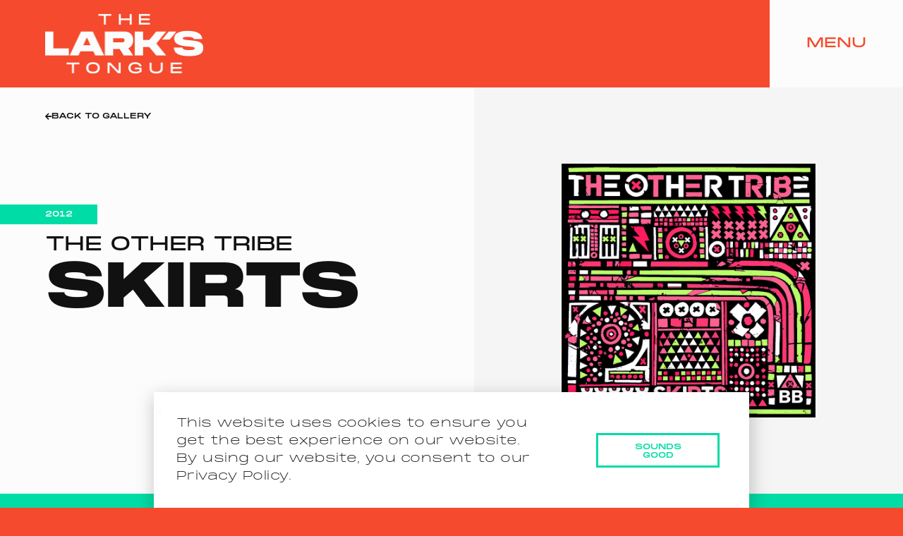

--- FILE ---
content_type: text/html; charset=UTF-8
request_url: https://thelarkstongue.com/discography/skirts
body_size: 18386
content:
<!doctype html>
<html lang="en-US">
<head>
	
	<meta charset="UTF-8">
	<meta name="viewport" content="width=device-width, initial-scale=1, maximum-scale=5, viewport-fit=cover">
	<link rel="profile" href="https://gmpg.org/xfn/11">

	<meta name='robots' content='index, follow, max-image-preview:large, max-snippet:-1, max-video-preview:-1' />

	<!-- This site is optimized with the Yoast SEO plugin v26.8 - https://yoast.com/product/yoast-seo-wordpress/ -->
	<title>Skirts | Mike Spencer Production | The Lark&#039;s Tongue Studio</title>
	<link rel="canonical" href="https://thelarkstongue.com/discography/skirts" />
	<meta property="og:locale" content="en_US" />
	<meta property="og:type" content="article" />
	<meta property="og:title" content="Skirts | Mike Spencer Production | The Lark&#039;s Tongue Studio" />
	<meta property="og:url" content="https://thelarkstongue.com/discography/skirts" />
	<meta property="og:site_name" content="The Lark&#039;s Tongue Studio" />
	<meta property="article:modified_time" content="2022-01-26T15:38:12+00:00" />
	<meta property="og:image" content="https://thelarkstongue.com/wp-content/uploads/2014/11/other-tribe.jpg" />
	<meta property="og:image:width" content="800" />
	<meta property="og:image:height" content="800" />
	<meta property="og:image:type" content="image/jpeg" />
	<meta name="twitter:card" content="summary_large_image" />
	<script type="application/ld+json" class="yoast-schema-graph">{"@context":"https://schema.org","@graph":[{"@type":"WebPage","@id":"https://thelarkstongue.com/discography/skirts","url":"https://thelarkstongue.com/discography/skirts","name":"Skirts | Mike Spencer Production | The Lark&#039;s Tongue Studio","isPartOf":{"@id":"https://thelarkstongue.com/#website"},"primaryImageOfPage":{"@id":"https://thelarkstongue.com/discography/skirts#primaryimage"},"image":{"@id":"https://thelarkstongue.com/discography/skirts#primaryimage"},"thumbnailUrl":"https://thelarkstongue.com/wp-content/uploads/2014/11/other-tribe.jpg","datePublished":"2014-12-01T09:33:55+00:00","dateModified":"2022-01-26T15:38:12+00:00","breadcrumb":{"@id":"https://thelarkstongue.com/discography/skirts#breadcrumb"},"inLanguage":"en-US","potentialAction":[{"@type":"ReadAction","target":["https://thelarkstongue.com/discography/skirts"]}]},{"@type":"ImageObject","inLanguage":"en-US","@id":"https://thelarkstongue.com/discography/skirts#primaryimage","url":"https://thelarkstongue.com/wp-content/uploads/2014/11/other-tribe.jpg","contentUrl":"https://thelarkstongue.com/wp-content/uploads/2014/11/other-tribe.jpg","width":800,"height":800},{"@type":"BreadcrumbList","@id":"https://thelarkstongue.com/discography/skirts#breadcrumb","itemListElement":[{"@type":"ListItem","position":1,"name":"Home","item":"https://thelarkstongue.com/"},{"@type":"ListItem","position":2,"name":"Discography","item":"https://thelarkstongue.com/discography"},{"@type":"ListItem","position":3,"name":"Skirts"}]},{"@type":"WebSite","@id":"https://thelarkstongue.com/#website","url":"https://thelarkstongue.com/","name":"The Lark's Tongue Studio","description":"Records Powered by the Sun","publisher":{"@id":"https://thelarkstongue.com/#organization"},"alternateName":"The Lark's Tongue","potentialAction":[{"@type":"SearchAction","target":{"@type":"EntryPoint","urlTemplate":"https://thelarkstongue.com/?s={search_term_string}"},"query-input":{"@type":"PropertyValueSpecification","valueRequired":true,"valueName":"search_term_string"}}],"inLanguage":"en-US"},{"@type":"Organization","@id":"https://thelarkstongue.com/#organization","name":"The Lark's Tongue Studio","alternateName":"The Lark's Tongue","url":"https://thelarkstongue.com/","logo":{"@type":"ImageObject","inLanguage":"en-US","@id":"https://thelarkstongue.com/#/schema/logo/image/","url":"https://thelarkstongue.com/wp-content/uploads/2022/01/Artboard-24.png","contentUrl":"https://thelarkstongue.com/wp-content/uploads/2022/01/Artboard-24.png","width":1024,"height":1024,"caption":"The Lark's Tongue Studio"},"image":{"@id":"https://thelarkstongue.com/#/schema/logo/image/"},"sameAs":["https://www.instagram.com/thelarkstongue/"]}]}</script>
	<!-- / Yoast SEO plugin. -->


<link rel="alternate" type="application/rss+xml" title="The Lark&#039;s Tongue Studio &raquo; Feed" href="https://thelarkstongue.com/feed" />
<link rel="alternate" type="application/rss+xml" title="The Lark&#039;s Tongue Studio &raquo; Comments Feed" href="https://thelarkstongue.com/comments/feed" />
<link rel="alternate" title="oEmbed (JSON)" type="application/json+oembed" href="https://thelarkstongue.com/wp-json/oembed/1.0/embed?url=https%3A%2F%2Fthelarkstongue.com%2Fdiscography%2Fskirts" />
<link rel="alternate" title="oEmbed (XML)" type="text/xml+oembed" href="https://thelarkstongue.com/wp-json/oembed/1.0/embed?url=https%3A%2F%2Fthelarkstongue.com%2Fdiscography%2Fskirts&#038;format=xml" />
<style id='wp-img-auto-sizes-contain-inline-css'>
img:is([sizes=auto i],[sizes^="auto," i]){contain-intrinsic-size:3000px 1500px}
/*# sourceURL=wp-img-auto-sizes-contain-inline-css */
</style>
<link rel='stylesheet' id='blocksy-dynamic-global-css' href='https://thelarkstongue.com/wp-content/uploads/blocksy/css/global.css?ver=00000' media='all' />
<link rel='stylesheet' id='wp-block-library-css' href='https://thelarkstongue.com/wp-includes/css/dist/block-library/style.min.css?ver=6.9' media='all' />
<style id='global-styles-inline-css'>
:root{--wp--preset--aspect-ratio--square: 1;--wp--preset--aspect-ratio--4-3: 4/3;--wp--preset--aspect-ratio--3-4: 3/4;--wp--preset--aspect-ratio--3-2: 3/2;--wp--preset--aspect-ratio--2-3: 2/3;--wp--preset--aspect-ratio--16-9: 16/9;--wp--preset--aspect-ratio--9-16: 9/16;--wp--preset--color--black: #000000;--wp--preset--color--cyan-bluish-gray: #abb8c3;--wp--preset--color--white: #ffffff;--wp--preset--color--pale-pink: #f78da7;--wp--preset--color--vivid-red: #cf2e2e;--wp--preset--color--luminous-vivid-orange: #ff6900;--wp--preset--color--luminous-vivid-amber: #fcb900;--wp--preset--color--light-green-cyan: #7bdcb5;--wp--preset--color--vivid-green-cyan: #00d084;--wp--preset--color--pale-cyan-blue: #8ed1fc;--wp--preset--color--vivid-cyan-blue: #0693e3;--wp--preset--color--vivid-purple: #9b51e0;--wp--preset--color--palette-color-1: var(--theme-palette-color-1, #2872fa);--wp--preset--color--palette-color-2: var(--theme-palette-color-2, #1559ed);--wp--preset--color--palette-color-3: var(--theme-palette-color-3, #3A4F66);--wp--preset--color--palette-color-4: var(--theme-palette-color-4, #192a3d);--wp--preset--color--palette-color-5: var(--theme-palette-color-5, #e1e8ed);--wp--preset--color--palette-color-6: var(--theme-palette-color-6, #f2f5f7);--wp--preset--color--palette-color-7: var(--theme-palette-color-7, #FAFBFC);--wp--preset--color--palette-color-8: var(--theme-palette-color-8, #ffffff);--wp--preset--gradient--vivid-cyan-blue-to-vivid-purple: linear-gradient(135deg,rgb(6,147,227) 0%,rgb(155,81,224) 100%);--wp--preset--gradient--light-green-cyan-to-vivid-green-cyan: linear-gradient(135deg,rgb(122,220,180) 0%,rgb(0,208,130) 100%);--wp--preset--gradient--luminous-vivid-amber-to-luminous-vivid-orange: linear-gradient(135deg,rgb(252,185,0) 0%,rgb(255,105,0) 100%);--wp--preset--gradient--luminous-vivid-orange-to-vivid-red: linear-gradient(135deg,rgb(255,105,0) 0%,rgb(207,46,46) 100%);--wp--preset--gradient--very-light-gray-to-cyan-bluish-gray: linear-gradient(135deg,rgb(238,238,238) 0%,rgb(169,184,195) 100%);--wp--preset--gradient--cool-to-warm-spectrum: linear-gradient(135deg,rgb(74,234,220) 0%,rgb(151,120,209) 20%,rgb(207,42,186) 40%,rgb(238,44,130) 60%,rgb(251,105,98) 80%,rgb(254,248,76) 100%);--wp--preset--gradient--blush-light-purple: linear-gradient(135deg,rgb(255,206,236) 0%,rgb(152,150,240) 100%);--wp--preset--gradient--blush-bordeaux: linear-gradient(135deg,rgb(254,205,165) 0%,rgb(254,45,45) 50%,rgb(107,0,62) 100%);--wp--preset--gradient--luminous-dusk: linear-gradient(135deg,rgb(255,203,112) 0%,rgb(199,81,192) 50%,rgb(65,88,208) 100%);--wp--preset--gradient--pale-ocean: linear-gradient(135deg,rgb(255,245,203) 0%,rgb(182,227,212) 50%,rgb(51,167,181) 100%);--wp--preset--gradient--electric-grass: linear-gradient(135deg,rgb(202,248,128) 0%,rgb(113,206,126) 100%);--wp--preset--gradient--midnight: linear-gradient(135deg,rgb(2,3,129) 0%,rgb(40,116,252) 100%);--wp--preset--gradient--juicy-peach: linear-gradient(to right, #ffecd2 0%, #fcb69f 100%);--wp--preset--gradient--young-passion: linear-gradient(to right, #ff8177 0%, #ff867a 0%, #ff8c7f 21%, #f99185 52%, #cf556c 78%, #b12a5b 100%);--wp--preset--gradient--true-sunset: linear-gradient(to right, #fa709a 0%, #fee140 100%);--wp--preset--gradient--morpheus-den: linear-gradient(to top, #30cfd0 0%, #330867 100%);--wp--preset--gradient--plum-plate: linear-gradient(135deg, #667eea 0%, #764ba2 100%);--wp--preset--gradient--aqua-splash: linear-gradient(15deg, #13547a 0%, #80d0c7 100%);--wp--preset--gradient--love-kiss: linear-gradient(to top, #ff0844 0%, #ffb199 100%);--wp--preset--gradient--new-retrowave: linear-gradient(to top, #3b41c5 0%, #a981bb 49%, #ffc8a9 100%);--wp--preset--gradient--plum-bath: linear-gradient(to top, #cc208e 0%, #6713d2 100%);--wp--preset--gradient--high-flight: linear-gradient(to right, #0acffe 0%, #495aff 100%);--wp--preset--gradient--teen-party: linear-gradient(-225deg, #FF057C 0%, #8D0B93 50%, #321575 100%);--wp--preset--gradient--fabled-sunset: linear-gradient(-225deg, #231557 0%, #44107A 29%, #FF1361 67%, #FFF800 100%);--wp--preset--gradient--arielle-smile: radial-gradient(circle 248px at center, #16d9e3 0%, #30c7ec 47%, #46aef7 100%);--wp--preset--gradient--itmeo-branding: linear-gradient(180deg, #2af598 0%, #009efd 100%);--wp--preset--gradient--deep-blue: linear-gradient(to right, #6a11cb 0%, #2575fc 100%);--wp--preset--gradient--strong-bliss: linear-gradient(to right, #f78ca0 0%, #f9748f 19%, #fd868c 60%, #fe9a8b 100%);--wp--preset--gradient--sweet-period: linear-gradient(to top, #3f51b1 0%, #5a55ae 13%, #7b5fac 25%, #8f6aae 38%, #a86aa4 50%, #cc6b8e 62%, #f18271 75%, #f3a469 87%, #f7c978 100%);--wp--preset--gradient--purple-division: linear-gradient(to top, #7028e4 0%, #e5b2ca 100%);--wp--preset--gradient--cold-evening: linear-gradient(to top, #0c3483 0%, #a2b6df 100%, #6b8cce 100%, #a2b6df 100%);--wp--preset--gradient--mountain-rock: linear-gradient(to right, #868f96 0%, #596164 100%);--wp--preset--gradient--desert-hump: linear-gradient(to top, #c79081 0%, #dfa579 100%);--wp--preset--gradient--ethernal-constance: linear-gradient(to top, #09203f 0%, #537895 100%);--wp--preset--gradient--happy-memories: linear-gradient(-60deg, #ff5858 0%, #f09819 100%);--wp--preset--gradient--grown-early: linear-gradient(to top, #0ba360 0%, #3cba92 100%);--wp--preset--gradient--morning-salad: linear-gradient(-225deg, #B7F8DB 0%, #50A7C2 100%);--wp--preset--gradient--night-call: linear-gradient(-225deg, #AC32E4 0%, #7918F2 48%, #4801FF 100%);--wp--preset--gradient--mind-crawl: linear-gradient(-225deg, #473B7B 0%, #3584A7 51%, #30D2BE 100%);--wp--preset--gradient--angel-care: linear-gradient(-225deg, #FFE29F 0%, #FFA99F 48%, #FF719A 100%);--wp--preset--gradient--juicy-cake: linear-gradient(to top, #e14fad 0%, #f9d423 100%);--wp--preset--gradient--rich-metal: linear-gradient(to right, #d7d2cc 0%, #304352 100%);--wp--preset--gradient--mole-hall: linear-gradient(-20deg, #616161 0%, #9bc5c3 100%);--wp--preset--gradient--cloudy-knoxville: linear-gradient(120deg, #fdfbfb 0%, #ebedee 100%);--wp--preset--gradient--soft-grass: linear-gradient(to top, #c1dfc4 0%, #deecdd 100%);--wp--preset--gradient--saint-petersburg: linear-gradient(135deg, #f5f7fa 0%, #c3cfe2 100%);--wp--preset--gradient--everlasting-sky: linear-gradient(135deg, #fdfcfb 0%, #e2d1c3 100%);--wp--preset--gradient--kind-steel: linear-gradient(-20deg, #e9defa 0%, #fbfcdb 100%);--wp--preset--gradient--over-sun: linear-gradient(60deg, #abecd6 0%, #fbed96 100%);--wp--preset--gradient--premium-white: linear-gradient(to top, #d5d4d0 0%, #d5d4d0 1%, #eeeeec 31%, #efeeec 75%, #e9e9e7 100%);--wp--preset--gradient--clean-mirror: linear-gradient(45deg, #93a5cf 0%, #e4efe9 100%);--wp--preset--gradient--wild-apple: linear-gradient(to top, #d299c2 0%, #fef9d7 100%);--wp--preset--gradient--snow-again: linear-gradient(to top, #e6e9f0 0%, #eef1f5 100%);--wp--preset--gradient--confident-cloud: linear-gradient(to top, #dad4ec 0%, #dad4ec 1%, #f3e7e9 100%);--wp--preset--gradient--glass-water: linear-gradient(to top, #dfe9f3 0%, white 100%);--wp--preset--gradient--perfect-white: linear-gradient(-225deg, #E3FDF5 0%, #FFE6FA 100%);--wp--preset--font-size--small: 13px;--wp--preset--font-size--medium: 20px;--wp--preset--font-size--large: clamp(22px, 1.375rem + ((1vw - 3.2px) * 0.625), 30px);--wp--preset--font-size--x-large: clamp(30px, 1.875rem + ((1vw - 3.2px) * 1.563), 50px);--wp--preset--font-size--xx-large: clamp(45px, 2.813rem + ((1vw - 3.2px) * 2.734), 80px);--wp--preset--spacing--20: 0.44rem;--wp--preset--spacing--30: 0.67rem;--wp--preset--spacing--40: 1rem;--wp--preset--spacing--50: 1.5rem;--wp--preset--spacing--60: 2.25rem;--wp--preset--spacing--70: 3.38rem;--wp--preset--spacing--80: 5.06rem;--wp--preset--shadow--natural: 6px 6px 9px rgba(0, 0, 0, 0.2);--wp--preset--shadow--deep: 12px 12px 50px rgba(0, 0, 0, 0.4);--wp--preset--shadow--sharp: 6px 6px 0px rgba(0, 0, 0, 0.2);--wp--preset--shadow--outlined: 6px 6px 0px -3px rgb(255, 255, 255), 6px 6px rgb(0, 0, 0);--wp--preset--shadow--crisp: 6px 6px 0px rgb(0, 0, 0);}:root { --wp--style--global--content-size: var(--theme-block-max-width);--wp--style--global--wide-size: var(--theme-block-wide-max-width); }:where(body) { margin: 0; }.wp-site-blocks > .alignleft { float: left; margin-right: 2em; }.wp-site-blocks > .alignright { float: right; margin-left: 2em; }.wp-site-blocks > .aligncenter { justify-content: center; margin-left: auto; margin-right: auto; }:where(.wp-site-blocks) > * { margin-block-start: var(--theme-content-spacing); margin-block-end: 0; }:where(.wp-site-blocks) > :first-child { margin-block-start: 0; }:where(.wp-site-blocks) > :last-child { margin-block-end: 0; }:root { --wp--style--block-gap: var(--theme-content-spacing); }:root :where(.is-layout-flow) > :first-child{margin-block-start: 0;}:root :where(.is-layout-flow) > :last-child{margin-block-end: 0;}:root :where(.is-layout-flow) > *{margin-block-start: var(--theme-content-spacing);margin-block-end: 0;}:root :where(.is-layout-constrained) > :first-child{margin-block-start: 0;}:root :where(.is-layout-constrained) > :last-child{margin-block-end: 0;}:root :where(.is-layout-constrained) > *{margin-block-start: var(--theme-content-spacing);margin-block-end: 0;}:root :where(.is-layout-flex){gap: var(--theme-content-spacing);}:root :where(.is-layout-grid){gap: var(--theme-content-spacing);}.is-layout-flow > .alignleft{float: left;margin-inline-start: 0;margin-inline-end: 2em;}.is-layout-flow > .alignright{float: right;margin-inline-start: 2em;margin-inline-end: 0;}.is-layout-flow > .aligncenter{margin-left: auto !important;margin-right: auto !important;}.is-layout-constrained > .alignleft{float: left;margin-inline-start: 0;margin-inline-end: 2em;}.is-layout-constrained > .alignright{float: right;margin-inline-start: 2em;margin-inline-end: 0;}.is-layout-constrained > .aligncenter{margin-left: auto !important;margin-right: auto !important;}.is-layout-constrained > :where(:not(.alignleft):not(.alignright):not(.alignfull)){max-width: var(--wp--style--global--content-size);margin-left: auto !important;margin-right: auto !important;}.is-layout-constrained > .alignwide{max-width: var(--wp--style--global--wide-size);}body .is-layout-flex{display: flex;}.is-layout-flex{flex-wrap: wrap;align-items: center;}.is-layout-flex > :is(*, div){margin: 0;}body .is-layout-grid{display: grid;}.is-layout-grid > :is(*, div){margin: 0;}body{padding-top: 0px;padding-right: 0px;padding-bottom: 0px;padding-left: 0px;}:root :where(.wp-element-button, .wp-block-button__link){font-style: inherit;font-weight: inherit;letter-spacing: inherit;text-transform: inherit;}.has-black-color{color: var(--wp--preset--color--black) !important;}.has-cyan-bluish-gray-color{color: var(--wp--preset--color--cyan-bluish-gray) !important;}.has-white-color{color: var(--wp--preset--color--white) !important;}.has-pale-pink-color{color: var(--wp--preset--color--pale-pink) !important;}.has-vivid-red-color{color: var(--wp--preset--color--vivid-red) !important;}.has-luminous-vivid-orange-color{color: var(--wp--preset--color--luminous-vivid-orange) !important;}.has-luminous-vivid-amber-color{color: var(--wp--preset--color--luminous-vivid-amber) !important;}.has-light-green-cyan-color{color: var(--wp--preset--color--light-green-cyan) !important;}.has-vivid-green-cyan-color{color: var(--wp--preset--color--vivid-green-cyan) !important;}.has-pale-cyan-blue-color{color: var(--wp--preset--color--pale-cyan-blue) !important;}.has-vivid-cyan-blue-color{color: var(--wp--preset--color--vivid-cyan-blue) !important;}.has-vivid-purple-color{color: var(--wp--preset--color--vivid-purple) !important;}.has-palette-color-1-color{color: var(--wp--preset--color--palette-color-1) !important;}.has-palette-color-2-color{color: var(--wp--preset--color--palette-color-2) !important;}.has-palette-color-3-color{color: var(--wp--preset--color--palette-color-3) !important;}.has-palette-color-4-color{color: var(--wp--preset--color--palette-color-4) !important;}.has-palette-color-5-color{color: var(--wp--preset--color--palette-color-5) !important;}.has-palette-color-6-color{color: var(--wp--preset--color--palette-color-6) !important;}.has-palette-color-7-color{color: var(--wp--preset--color--palette-color-7) !important;}.has-palette-color-8-color{color: var(--wp--preset--color--palette-color-8) !important;}.has-black-background-color{background-color: var(--wp--preset--color--black) !important;}.has-cyan-bluish-gray-background-color{background-color: var(--wp--preset--color--cyan-bluish-gray) !important;}.has-white-background-color{background-color: var(--wp--preset--color--white) !important;}.has-pale-pink-background-color{background-color: var(--wp--preset--color--pale-pink) !important;}.has-vivid-red-background-color{background-color: var(--wp--preset--color--vivid-red) !important;}.has-luminous-vivid-orange-background-color{background-color: var(--wp--preset--color--luminous-vivid-orange) !important;}.has-luminous-vivid-amber-background-color{background-color: var(--wp--preset--color--luminous-vivid-amber) !important;}.has-light-green-cyan-background-color{background-color: var(--wp--preset--color--light-green-cyan) !important;}.has-vivid-green-cyan-background-color{background-color: var(--wp--preset--color--vivid-green-cyan) !important;}.has-pale-cyan-blue-background-color{background-color: var(--wp--preset--color--pale-cyan-blue) !important;}.has-vivid-cyan-blue-background-color{background-color: var(--wp--preset--color--vivid-cyan-blue) !important;}.has-vivid-purple-background-color{background-color: var(--wp--preset--color--vivid-purple) !important;}.has-palette-color-1-background-color{background-color: var(--wp--preset--color--palette-color-1) !important;}.has-palette-color-2-background-color{background-color: var(--wp--preset--color--palette-color-2) !important;}.has-palette-color-3-background-color{background-color: var(--wp--preset--color--palette-color-3) !important;}.has-palette-color-4-background-color{background-color: var(--wp--preset--color--palette-color-4) !important;}.has-palette-color-5-background-color{background-color: var(--wp--preset--color--palette-color-5) !important;}.has-palette-color-6-background-color{background-color: var(--wp--preset--color--palette-color-6) !important;}.has-palette-color-7-background-color{background-color: var(--wp--preset--color--palette-color-7) !important;}.has-palette-color-8-background-color{background-color: var(--wp--preset--color--palette-color-8) !important;}.has-black-border-color{border-color: var(--wp--preset--color--black) !important;}.has-cyan-bluish-gray-border-color{border-color: var(--wp--preset--color--cyan-bluish-gray) !important;}.has-white-border-color{border-color: var(--wp--preset--color--white) !important;}.has-pale-pink-border-color{border-color: var(--wp--preset--color--pale-pink) !important;}.has-vivid-red-border-color{border-color: var(--wp--preset--color--vivid-red) !important;}.has-luminous-vivid-orange-border-color{border-color: var(--wp--preset--color--luminous-vivid-orange) !important;}.has-luminous-vivid-amber-border-color{border-color: var(--wp--preset--color--luminous-vivid-amber) !important;}.has-light-green-cyan-border-color{border-color: var(--wp--preset--color--light-green-cyan) !important;}.has-vivid-green-cyan-border-color{border-color: var(--wp--preset--color--vivid-green-cyan) !important;}.has-pale-cyan-blue-border-color{border-color: var(--wp--preset--color--pale-cyan-blue) !important;}.has-vivid-cyan-blue-border-color{border-color: var(--wp--preset--color--vivid-cyan-blue) !important;}.has-vivid-purple-border-color{border-color: var(--wp--preset--color--vivid-purple) !important;}.has-palette-color-1-border-color{border-color: var(--wp--preset--color--palette-color-1) !important;}.has-palette-color-2-border-color{border-color: var(--wp--preset--color--palette-color-2) !important;}.has-palette-color-3-border-color{border-color: var(--wp--preset--color--palette-color-3) !important;}.has-palette-color-4-border-color{border-color: var(--wp--preset--color--palette-color-4) !important;}.has-palette-color-5-border-color{border-color: var(--wp--preset--color--palette-color-5) !important;}.has-palette-color-6-border-color{border-color: var(--wp--preset--color--palette-color-6) !important;}.has-palette-color-7-border-color{border-color: var(--wp--preset--color--palette-color-7) !important;}.has-palette-color-8-border-color{border-color: var(--wp--preset--color--palette-color-8) !important;}.has-vivid-cyan-blue-to-vivid-purple-gradient-background{background: var(--wp--preset--gradient--vivid-cyan-blue-to-vivid-purple) !important;}.has-light-green-cyan-to-vivid-green-cyan-gradient-background{background: var(--wp--preset--gradient--light-green-cyan-to-vivid-green-cyan) !important;}.has-luminous-vivid-amber-to-luminous-vivid-orange-gradient-background{background: var(--wp--preset--gradient--luminous-vivid-amber-to-luminous-vivid-orange) !important;}.has-luminous-vivid-orange-to-vivid-red-gradient-background{background: var(--wp--preset--gradient--luminous-vivid-orange-to-vivid-red) !important;}.has-very-light-gray-to-cyan-bluish-gray-gradient-background{background: var(--wp--preset--gradient--very-light-gray-to-cyan-bluish-gray) !important;}.has-cool-to-warm-spectrum-gradient-background{background: var(--wp--preset--gradient--cool-to-warm-spectrum) !important;}.has-blush-light-purple-gradient-background{background: var(--wp--preset--gradient--blush-light-purple) !important;}.has-blush-bordeaux-gradient-background{background: var(--wp--preset--gradient--blush-bordeaux) !important;}.has-luminous-dusk-gradient-background{background: var(--wp--preset--gradient--luminous-dusk) !important;}.has-pale-ocean-gradient-background{background: var(--wp--preset--gradient--pale-ocean) !important;}.has-electric-grass-gradient-background{background: var(--wp--preset--gradient--electric-grass) !important;}.has-midnight-gradient-background{background: var(--wp--preset--gradient--midnight) !important;}.has-juicy-peach-gradient-background{background: var(--wp--preset--gradient--juicy-peach) !important;}.has-young-passion-gradient-background{background: var(--wp--preset--gradient--young-passion) !important;}.has-true-sunset-gradient-background{background: var(--wp--preset--gradient--true-sunset) !important;}.has-morpheus-den-gradient-background{background: var(--wp--preset--gradient--morpheus-den) !important;}.has-plum-plate-gradient-background{background: var(--wp--preset--gradient--plum-plate) !important;}.has-aqua-splash-gradient-background{background: var(--wp--preset--gradient--aqua-splash) !important;}.has-love-kiss-gradient-background{background: var(--wp--preset--gradient--love-kiss) !important;}.has-new-retrowave-gradient-background{background: var(--wp--preset--gradient--new-retrowave) !important;}.has-plum-bath-gradient-background{background: var(--wp--preset--gradient--plum-bath) !important;}.has-high-flight-gradient-background{background: var(--wp--preset--gradient--high-flight) !important;}.has-teen-party-gradient-background{background: var(--wp--preset--gradient--teen-party) !important;}.has-fabled-sunset-gradient-background{background: var(--wp--preset--gradient--fabled-sunset) !important;}.has-arielle-smile-gradient-background{background: var(--wp--preset--gradient--arielle-smile) !important;}.has-itmeo-branding-gradient-background{background: var(--wp--preset--gradient--itmeo-branding) !important;}.has-deep-blue-gradient-background{background: var(--wp--preset--gradient--deep-blue) !important;}.has-strong-bliss-gradient-background{background: var(--wp--preset--gradient--strong-bliss) !important;}.has-sweet-period-gradient-background{background: var(--wp--preset--gradient--sweet-period) !important;}.has-purple-division-gradient-background{background: var(--wp--preset--gradient--purple-division) !important;}.has-cold-evening-gradient-background{background: var(--wp--preset--gradient--cold-evening) !important;}.has-mountain-rock-gradient-background{background: var(--wp--preset--gradient--mountain-rock) !important;}.has-desert-hump-gradient-background{background: var(--wp--preset--gradient--desert-hump) !important;}.has-ethernal-constance-gradient-background{background: var(--wp--preset--gradient--ethernal-constance) !important;}.has-happy-memories-gradient-background{background: var(--wp--preset--gradient--happy-memories) !important;}.has-grown-early-gradient-background{background: var(--wp--preset--gradient--grown-early) !important;}.has-morning-salad-gradient-background{background: var(--wp--preset--gradient--morning-salad) !important;}.has-night-call-gradient-background{background: var(--wp--preset--gradient--night-call) !important;}.has-mind-crawl-gradient-background{background: var(--wp--preset--gradient--mind-crawl) !important;}.has-angel-care-gradient-background{background: var(--wp--preset--gradient--angel-care) !important;}.has-juicy-cake-gradient-background{background: var(--wp--preset--gradient--juicy-cake) !important;}.has-rich-metal-gradient-background{background: var(--wp--preset--gradient--rich-metal) !important;}.has-mole-hall-gradient-background{background: var(--wp--preset--gradient--mole-hall) !important;}.has-cloudy-knoxville-gradient-background{background: var(--wp--preset--gradient--cloudy-knoxville) !important;}.has-soft-grass-gradient-background{background: var(--wp--preset--gradient--soft-grass) !important;}.has-saint-petersburg-gradient-background{background: var(--wp--preset--gradient--saint-petersburg) !important;}.has-everlasting-sky-gradient-background{background: var(--wp--preset--gradient--everlasting-sky) !important;}.has-kind-steel-gradient-background{background: var(--wp--preset--gradient--kind-steel) !important;}.has-over-sun-gradient-background{background: var(--wp--preset--gradient--over-sun) !important;}.has-premium-white-gradient-background{background: var(--wp--preset--gradient--premium-white) !important;}.has-clean-mirror-gradient-background{background: var(--wp--preset--gradient--clean-mirror) !important;}.has-wild-apple-gradient-background{background: var(--wp--preset--gradient--wild-apple) !important;}.has-snow-again-gradient-background{background: var(--wp--preset--gradient--snow-again) !important;}.has-confident-cloud-gradient-background{background: var(--wp--preset--gradient--confident-cloud) !important;}.has-glass-water-gradient-background{background: var(--wp--preset--gradient--glass-water) !important;}.has-perfect-white-gradient-background{background: var(--wp--preset--gradient--perfect-white) !important;}.has-small-font-size{font-size: var(--wp--preset--font-size--small) !important;}.has-medium-font-size{font-size: var(--wp--preset--font-size--medium) !important;}.has-large-font-size{font-size: var(--wp--preset--font-size--large) !important;}.has-x-large-font-size{font-size: var(--wp--preset--font-size--x-large) !important;}.has-xx-large-font-size{font-size: var(--wp--preset--font-size--xx-large) !important;}
:root :where(.wp-block-pullquote){font-size: clamp(0.984em, 0.984rem + ((1vw - 0.2em) * 0.645), 1.5em);line-height: 1.6;}
/*# sourceURL=global-styles-inline-css */
</style>
<link rel='stylesheet' id='ct-main-styles-css' href='https://thelarkstongue.com/wp-content/themes/blocksy/static/bundle/main.min.css?ver=2.1.25' media='all' />
<link rel='stylesheet' id='ct-page-title-styles-css' href='https://thelarkstongue.com/wp-content/themes/blocksy/static/bundle/page-title.min.css?ver=2.1.25' media='all' />
<link rel='stylesheet' id='ct-elementor-styles-css' href='https://thelarkstongue.com/wp-content/themes/blocksy/static/bundle/elementor-frontend.min.css?ver=2.1.25' media='all' />
<link rel='stylesheet' id='elementor-frontend-css' href='https://thelarkstongue.com/wp-content/plugins/elementor/assets/css/frontend.min.css?ver=3.34.2' media='all' />
<link rel='stylesheet' id='widget-image-css' href='https://thelarkstongue.com/wp-content/plugins/elementor/assets/css/widget-image.min.css?ver=3.34.2' media='all' />
<link rel='stylesheet' id='widget-spacer-css' href='https://thelarkstongue.com/wp-content/plugins/elementor/assets/css/widget-spacer.min.css?ver=3.34.2' media='all' />
<link rel='stylesheet' id='widget-heading-css' href='https://thelarkstongue.com/wp-content/plugins/elementor/assets/css/widget-heading.min.css?ver=3.34.2' media='all' />
<link rel='stylesheet' id='e-animation-fadeInUp-css' href='https://thelarkstongue.com/wp-content/plugins/elementor/assets/lib/animations/styles/fadeInUp.min.css?ver=3.34.2' media='all' />
<link rel='stylesheet' id='widget-post-navigation-css' href='https://thelarkstongue.com/wp-content/plugins/elementor-pro/assets/css/widget-post-navigation.min.css?ver=3.26.2' media='all' />
<link rel='stylesheet' id='e-popup-css' href='https://thelarkstongue.com/wp-content/plugins/elementor-pro/assets/css/conditionals/popup.min.css?ver=3.26.2' media='all' />
<link rel='stylesheet' id='e-animation-grow-css' href='https://thelarkstongue.com/wp-content/plugins/elementor/assets/lib/animations/styles/e-animation-grow.min.css?ver=3.34.2' media='all' />
<link rel='stylesheet' id='widget-nav-menu-css' href='https://thelarkstongue.com/wp-content/plugins/elementor-pro/assets/css/widget-nav-menu.min.css?ver=3.26.2' media='all' />
<link rel='stylesheet' id='widget-social-icons-css' href='https://thelarkstongue.com/wp-content/plugins/elementor/assets/css/widget-social-icons.min.css?ver=3.34.2' media='all' />
<link rel='stylesheet' id='e-apple-webkit-css' href='https://thelarkstongue.com/wp-content/plugins/elementor/assets/css/conditionals/apple-webkit.min.css?ver=3.34.2' media='all' />
<link rel='stylesheet' id='e-animation-slideInDown-css' href='https://thelarkstongue.com/wp-content/plugins/elementor/assets/lib/animations/styles/slideInDown.min.css?ver=3.34.2' media='all' />
<link rel='stylesheet' id='elementor-icons-css' href='https://thelarkstongue.com/wp-content/plugins/elementor/assets/lib/eicons/css/elementor-icons.min.css?ver=5.46.0' media='all' />
<link rel='stylesheet' id='elementor-post-9-css' href='https://thelarkstongue.com/wp-content/uploads/elementor/css/post-9.css?ver=1768902392' media='all' />
<link rel='stylesheet' id='font-awesome-5-all-css' href='https://thelarkstongue.com/wp-content/plugins/elementor/assets/lib/font-awesome/css/all.min.css?ver=3.34.2' media='all' />
<link rel='stylesheet' id='font-awesome-4-shim-css' href='https://thelarkstongue.com/wp-content/plugins/elementor/assets/lib/font-awesome/css/v4-shims.min.css?ver=3.34.2' media='all' />
<link rel='stylesheet' id='elementor-post-31-css' href='https://thelarkstongue.com/wp-content/uploads/elementor/css/post-31.css?ver=1768902393' media='all' />
<link rel='stylesheet' id='elementor-post-957-css' href='https://thelarkstongue.com/wp-content/uploads/elementor/css/post-957.css?ver=1768902393' media='all' />
<link rel='stylesheet' id='elementor-post-952-css' href='https://thelarkstongue.com/wp-content/uploads/elementor/css/post-952.css?ver=1768903500' media='all' />
<link rel='stylesheet' id='elementor-post-1229-css' href='https://thelarkstongue.com/wp-content/uploads/elementor/css/post-1229.css?ver=1768902393' media='all' />
<link rel='stylesheet' id='elementor-post-26-css' href='https://thelarkstongue.com/wp-content/uploads/elementor/css/post-26.css?ver=1768902393' media='all' />
<link rel='stylesheet' id='elementor-gf-local-inter-css' href='https://thelarkstongue.com/wp-content/uploads/elementor/google-fonts/css/inter.css?ver=1742248077' media='all' />
<link rel='stylesheet' id='elementor-icons-shared-0-css' href='https://thelarkstongue.com/wp-content/plugins/elementor/assets/lib/font-awesome/css/fontawesome.min.css?ver=5.15.3' media='all' />
<link rel='stylesheet' id='elementor-icons-fa-solid-css' href='https://thelarkstongue.com/wp-content/plugins/elementor/assets/lib/font-awesome/css/solid.min.css?ver=5.15.3' media='all' />
<link rel='stylesheet' id='elementor-icons-fa-brands-css' href='https://thelarkstongue.com/wp-content/plugins/elementor/assets/lib/font-awesome/css/brands.min.css?ver=5.15.3' media='all' />
<script src="https://thelarkstongue.com/wp-includes/js/jquery/jquery.min.js?ver=3.7.1" id="jquery-core-js"></script>
<script src="https://thelarkstongue.com/wp-includes/js/jquery/jquery-migrate.min.js?ver=3.4.1" id="jquery-migrate-js"></script>
<script src="https://thelarkstongue.com/wp-content/plugins/elementor/assets/lib/font-awesome/js/v4-shims.min.js?ver=3.34.2" id="font-awesome-4-shim-js"></script>
<link rel="https://api.w.org/" href="https://thelarkstongue.com/wp-json/" /><link rel="alternate" title="JSON" type="application/json" href="https://thelarkstongue.com/wp-json/wp/v2/discography/3561" /><link rel="EditURI" type="application/rsd+xml" title="RSD" href="https://thelarkstongue.com/xmlrpc.php?rsd" />
<meta name="generator" content="WordPress 6.9" />
<link rel='shortlink' href='https://thelarkstongue.com/?p=3561' />
<noscript><link rel='stylesheet' href='https://thelarkstongue.com/wp-content/themes/blocksy/static/bundle/no-scripts.min.css' type='text/css'></noscript>
<meta name="generator" content="Elementor 3.34.2; features: additional_custom_breakpoints; settings: css_print_method-external, google_font-enabled, font_display-auto">
<meta name="google-site-verification" content="uRFSR3xtViNK36dCN5Deb98l4d8iJ7linWLwbxSOo74" />
			<style>
				.e-con.e-parent:nth-of-type(n+4):not(.e-lazyloaded):not(.e-no-lazyload),
				.e-con.e-parent:nth-of-type(n+4):not(.e-lazyloaded):not(.e-no-lazyload) * {
					background-image: none !important;
				}
				@media screen and (max-height: 1024px) {
					.e-con.e-parent:nth-of-type(n+3):not(.e-lazyloaded):not(.e-no-lazyload),
					.e-con.e-parent:nth-of-type(n+3):not(.e-lazyloaded):not(.e-no-lazyload) * {
						background-image: none !important;
					}
				}
				@media screen and (max-height: 640px) {
					.e-con.e-parent:nth-of-type(n+2):not(.e-lazyloaded):not(.e-no-lazyload),
					.e-con.e-parent:nth-of-type(n+2):not(.e-lazyloaded):not(.e-no-lazyload) * {
						background-image: none !important;
					}
				}
			</style>
						<meta name="theme-color" content="#F54A2D">
			<link rel="icon" href="https://thelarkstongue.com/wp-content/uploads/2021/11/TLT-Favicon-150x150.png" sizes="32x32" />
<link rel="icon" href="https://thelarkstongue.com/wp-content/uploads/2021/11/TLT-Favicon-300x300.png" sizes="192x192" />
<link rel="apple-touch-icon" href="https://thelarkstongue.com/wp-content/uploads/2021/11/TLT-Favicon-300x300.png" />
<meta name="msapplication-TileImage" content="https://thelarkstongue.com/wp-content/uploads/2021/11/TLT-Favicon-300x300.png" />
				<style type="text/css" id="c4wp-checkout-css">
					.woocommerce-checkout .c4wp_captcha_field {
						margin-bottom: 10px;
						margin-top: 15px;
						position: relative;
						display: inline-block;
					}
				</style>
							<style type="text/css" id="c4wp-v3-lp-form-css">
				.login #login, .login #lostpasswordform {
					min-width: 350px !important;
				}
				.wpforms-field-c4wp iframe {
					width: 100% !important;
				}
			</style>
				</head>


<body class="wp-singular discography-template-default single single-discography postid-3561 wp-custom-logo wp-embed-responsive wp-theme-blocksy elementor-default elementor-template-full-width elementor-kit-9 elementor-page-952" data-link="type-2" data-prefix="discography_single" data-footer="type-1" itemscope="itemscope" itemtype="https://schema.org/Blog">

<a class="skip-link screen-reader-text" href="#main">Skip to content</a>
<div id="main-container">
			<header data-elementor-type="header" data-elementor-id="31" class="elementor elementor-31 elementor-location-header" data-elementor-post-type="elementor_library">
					<header class="elementor-section elementor-top-section elementor-element elementor-element-28e89d16 elementor-section-full_width elementor-section-height-min-height elementor-section-items-stretch elementor-section-content-middle ct-section-stretched elementor-section-height-default" data-id="28e89d16" data-element_type="section" data-settings="{&quot;background_background&quot;:&quot;classic&quot;,&quot;sticky&quot;:&quot;top&quot;,&quot;sticky_on&quot;:[&quot;desktop&quot;,&quot;tablet&quot;,&quot;mobile&quot;],&quot;sticky_offset&quot;:0,&quot;sticky_effects_offset&quot;:0,&quot;sticky_anchor_link_offset&quot;:0}">
							<div class="elementor-background-overlay"></div>
							<div class="elementor-container elementor-column-gap-no">
					<div class="elementor-column elementor-col-50 elementor-top-column elementor-element elementor-element-1c929129" data-id="1c929129" data-element_type="column">
			<div class="elementor-widget-wrap elementor-element-populated">
						<div class="elementor-element elementor-element-136b1226 elementor-widget elementor-widget-theme-site-logo elementor-widget-image" data-id="136b1226" data-element_type="widget" data-widget_type="theme-site-logo.default">
				<div class="elementor-widget-container">
											<a href="https://thelarkstongue.com">
			<img width="464" height="180" src="https://thelarkstongue.com/wp-content/uploads/2021/11/Artboard-24-copy.png" class="attachment-large size-large wp-image-401" alt="" srcset="https://thelarkstongue.com/wp-content/uploads/2021/11/Artboard-24-copy.png 464w, https://thelarkstongue.com/wp-content/uploads/2021/11/Artboard-24-copy-300x116.png 300w" sizes="(max-width: 464px) 100vw, 464px" />				</a>
											</div>
				</div>
					</div>
		</div>
				<div class="elementor-column elementor-col-50 elementor-top-column elementor-element elementor-element-9eb0ad4" data-id="9eb0ad4" data-element_type="column">
			<div class="elementor-widget-wrap elementor-element-populated">
						<div class="elementor-element elementor-element-f5be9d2 elementor-align-right open-button elementor-widget elementor-widget-button" data-id="f5be9d2" data-element_type="widget" data-widget_type="button.default">
				<div class="elementor-widget-container">
									<div class="elementor-button-wrapper">
					<a class="elementor-button elementor-button-link elementor-size-sm" href="#elementor-action%3Aaction%3Dpopup%3Aopen%26settings%3DeyJpZCI6IjQ3NTIiLCJ0b2dnbGUiOmZhbHNlfQ%3D%3D">
						<span class="elementor-button-content-wrapper">
									<span class="elementor-button-text">MENU</span>
					</span>
					</a>
				</div>
								</div>
				</div>
					</div>
		</div>
					</div>
		</header>
				</header>
		
	<main id="main" class="site-main hfeed" itemscope="itemscope" itemtype="https://schema.org/CreativeWork">

				<div data-elementor-type="single-post" data-elementor-id="952" class="elementor elementor-952 elementor-location-single post-3561 discography type-discography status-publish has-post-thumbnail hentry unique_portfolios-mike_spencer" data-elementor-post-type="elementor_library">
					<section class="elementor-section elementor-top-section elementor-element elementor-element-f11536d ct-section-stretched elementor-section-full_width elementor-section-height-min-height elementor-section-items-stretch elementor-section-height-default" data-id="f11536d" data-element_type="section" data-settings="{&quot;background_background&quot;:&quot;classic&quot;}">
							<div class="elementor-background-overlay"></div>
							<div class="elementor-container elementor-column-gap-default">
					<div class="elementor-column elementor-col-50 elementor-top-column elementor-element elementor-element-2105e60" data-id="2105e60" data-element_type="column">
			<div class="elementor-widget-wrap elementor-element-populated">
						<div class="elementor-element elementor-element-ff88736 elementor-mobile-align-center elementor-widget elementor-widget-button" data-id="ff88736" data-element_type="widget" data-widget_type="button.default">
				<div class="elementor-widget-container">
									<div class="elementor-button-wrapper">
					<a class="elementor-button elementor-button-link elementor-size-sm" href="https://thelarkstongue.com/mike-spencer">
						<span class="elementor-button-content-wrapper">
						<span class="elementor-button-icon">
				<i aria-hidden="true" class="fas fa-arrow-left"></i>			</span>
									<span class="elementor-button-text">Back to Gallery</span>
					</span>
					</a>
				</div>
								</div>
				</div>
					</div>
		</div>
				<div class="elementor-column elementor-col-50 elementor-top-column elementor-element elementor-element-d60aa00 elementor-hidden-tablet elementor-hidden-mobile" data-id="d60aa00" data-element_type="column" data-settings="{&quot;background_background&quot;:&quot;classic&quot;}">
			<div class="elementor-widget-wrap elementor-element-populated">
						<div class="elementor-element elementor-element-61b06a5 elementor-widget elementor-widget-spacer" data-id="61b06a5" data-element_type="widget" data-widget_type="spacer.default">
				<div class="elementor-widget-container">
							<div class="elementor-spacer">
			<div class="elementor-spacer-inner"></div>
		</div>
						</div>
				</div>
					</div>
		</div>
					</div>
		</section>
				<section class="elementor-section elementor-top-section elementor-element elementor-element-1a11242 ct-section-stretched elementor-section-full_width elementor-section-height-min-height elementor-section-items-stretch elementor-section-height-default" data-id="1a11242" data-element_type="section" data-settings="{&quot;background_background&quot;:&quot;classic&quot;}">
							<div class="elementor-background-overlay"></div>
							<div class="elementor-container elementor-column-gap-default">
					<div class="elementor-column elementor-col-50 elementor-top-column elementor-element elementor-element-e95aee6" data-id="e95aee6" data-element_type="column">
			<div class="elementor-widget-wrap elementor-element-populated">
						<div class="elementor-element elementor-element-2d4eb5b elementor-widget__width-auto elementor-widget-tablet__width-auto elementor-widget elementor-widget-heading" data-id="2d4eb5b" data-element_type="widget" data-widget_type="heading.default">
				<div class="elementor-widget-container">
					<h2 class="elementor-heading-title elementor-size-default">2012</h2>				</div>
				</div>
				<div class="elementor-element elementor-element-02e7a98 animated-fast elementor-invisible elementor-widget elementor-widget-heading" data-id="02e7a98" data-element_type="widget" data-settings="{&quot;_animation&quot;:&quot;fadeInUp&quot;}" data-widget_type="heading.default">
				<div class="elementor-widget-container">
					<h2 class="elementor-heading-title elementor-size-default">The Other Tribe</h2>				</div>
				</div>
				<div class="elementor-element elementor-element-e6c9519 animated-fast elementor-invisible elementor-widget elementor-widget-heading" data-id="e6c9519" data-element_type="widget" data-settings="{&quot;_animation&quot;:&quot;fadeInUp&quot;,&quot;_animation_delay&quot;:200}" data-widget_type="heading.default">
				<div class="elementor-widget-container">
					<h2 class="elementor-heading-title elementor-size-default">Skirts</h2>				</div>
				</div>
				<div class="elementor-element elementor-element-2d82120 elementor-widget__width-auto elementor-widget elementor-widget-button" data-id="2d82120" data-element_type="widget" id="wiki-link" data-widget_type="button.default">
				<div class="elementor-widget-container">
									<div class="elementor-button-wrapper">
					<a class="elementor-button elementor-size-sm" role="button">
						<span class="elementor-button-content-wrapper">
									<span class="elementor-button-text">WIKIPEDIA</span>
					</span>
					</a>
				</div>
								</div>
				</div>
				<div class="elementor-element elementor-element-381aa5d elementor-widget__width-auto elementor-widget elementor-widget-button" data-id="381aa5d" data-element_type="widget" id="art-link" data-widget_type="button.default">
				<div class="elementor-widget-container">
									<div class="elementor-button-wrapper">
					<a class="elementor-button elementor-size-sm" role="button">
						<span class="elementor-button-content-wrapper">
									<span class="elementor-button-text">ARTIST WEBSITE</span>
					</span>
					</a>
				</div>
								</div>
				</div>
					</div>
		</div>
				<div class="elementor-column elementor-col-50 elementor-top-column elementor-element elementor-element-cb35c05" data-id="cb35c05" data-element_type="column" data-settings="{&quot;background_background&quot;:&quot;classic&quot;}">
			<div class="elementor-widget-wrap elementor-element-populated">
						<div class="elementor-element elementor-element-0ec7a1d elementor-widget elementor-widget-image" data-id="0ec7a1d" data-element_type="widget" data-widget_type="image.default">
				<div class="elementor-widget-container">
															<img width="800" height="800" src="https://thelarkstongue.com/wp-content/uploads/2014/11/other-tribe.jpg" class="attachment-large size-large wp-image-3439" alt="" srcset="https://thelarkstongue.com/wp-content/uploads/2014/11/other-tribe.jpg 800w, https://thelarkstongue.com/wp-content/uploads/2014/11/other-tribe-300x300.jpg 300w, https://thelarkstongue.com/wp-content/uploads/2014/11/other-tribe-150x150.jpg 150w, https://thelarkstongue.com/wp-content/uploads/2014/11/other-tribe-768x768.jpg 768w" sizes="(max-width: 800px) 100vw, 800px" />															</div>
				</div>
					</div>
		</div>
					</div>
		</section>
				<section class="elementor-section elementor-top-section elementor-element elementor-element-2b40199 ct-section-stretched elementor-section-full_width elementor-hidden-mobile elementor-section-content-middle elementor-section-height-default elementor-section-height-default" data-id="2b40199" data-element_type="section" data-settings="{&quot;background_background&quot;:&quot;classic&quot;}">
							<div class="elementor-background-overlay"></div>
							<div class="elementor-container elementor-column-gap-default">
					<div class="elementor-column elementor-col-100 elementor-top-column elementor-element elementor-element-c978317" data-id="c978317" data-element_type="column">
			<div class="elementor-widget-wrap elementor-element-populated">
						<div class="elementor-element elementor-element-bf52157 elementor-widget elementor-widget-post-navigation" data-id="bf52157" data-element_type="widget" data-widget_type="post-navigation.default">
				<div class="elementor-widget-container">
							<div class="elementor-post-navigation">
			<div class="elementor-post-navigation__prev elementor-post-navigation__link">
				<a href="https://thelarkstongue.com/discography/down-with-the-trumpets" rel="prev"><span class="elementor-post-navigation__link__prev"><span class="post-navigation__prev--label">Previous</span><span class="post-navigation__prev--title">Down With the Trumpets</span></span></a>			</div>
						<div class="elementor-post-navigation__next elementor-post-navigation__link">
				<a href="https://thelarkstongue.com/discography/the-lateness-of-the-hour" rel="next"><span class="elementor-post-navigation__link__next"><span class="post-navigation__next--label">Next</span><span class="post-navigation__next--title">The Lateness Of The Hour</span></span></a>			</div>
		</div>
						</div>
				</div>
					</div>
		</div>
					</div>
		</section>
				</div>
			</main>

			<div data-elementor-type="footer" data-elementor-id="957" class="elementor elementor-957 elementor-location-footer" data-elementor-post-type="elementor_library">
					<header class="elementor-section elementor-top-section elementor-element elementor-element-8770bd7 elementor-section-full_width elementor-section-height-min-height elementor-section-items-stretch elementor-section-content-middle ct-section-stretched elementor-section-height-default" data-id="8770bd7" data-element_type="section" data-settings="{&quot;background_background&quot;:&quot;classic&quot;,&quot;sticky&quot;:&quot;top&quot;,&quot;sticky_on&quot;:[&quot;desktop&quot;,&quot;tablet&quot;,&quot;mobile&quot;],&quot;sticky_offset&quot;:0,&quot;sticky_effects_offset&quot;:0,&quot;sticky_anchor_link_offset&quot;:0}">
							<div class="elementor-background-overlay"></div>
							<div class="elementor-container elementor-column-gap-no">
					<div class="elementor-column elementor-col-100 elementor-top-column elementor-element elementor-element-9443ade" data-id="9443ade" data-element_type="column">
			<div class="elementor-widget-wrap elementor-element-populated">
						<div class="elementor-element elementor-element-2b30e47 elementor-widget elementor-widget-theme-site-logo elementor-widget-image" data-id="2b30e47" data-element_type="widget" data-widget_type="theme-site-logo.default">
				<div class="elementor-widget-container">
											<a href="https://thelarkstongue.com">
			<img width="464" height="180" src="https://thelarkstongue.com/wp-content/uploads/2021/11/Artboard-24-copy.png" class="attachment-large size-large wp-image-401" alt="" srcset="https://thelarkstongue.com/wp-content/uploads/2021/11/Artboard-24-copy.png 464w, https://thelarkstongue.com/wp-content/uploads/2021/11/Artboard-24-copy-300x116.png 300w" sizes="(max-width: 464px) 100vw, 464px" />				</a>
											</div>
				</div>
					</div>
		</div>
					</div>
		</header>
				<header class="elementor-section elementor-top-section elementor-element elementor-element-b5b9b59 elementor-section-full_width elementor-section-height-min-height elementor-section-items-stretch elementor-section-content-middle ct-section-stretched elementor-section-height-default" data-id="b5b9b59" data-element_type="section" data-settings="{&quot;background_background&quot;:&quot;classic&quot;,&quot;sticky&quot;:&quot;top&quot;,&quot;sticky_on&quot;:[&quot;desktop&quot;,&quot;tablet&quot;,&quot;mobile&quot;],&quot;sticky_offset&quot;:0,&quot;sticky_effects_offset&quot;:0,&quot;sticky_anchor_link_offset&quot;:0}">
							<div class="elementor-background-overlay"></div>
							<div class="elementor-container elementor-column-gap-no">
					<div class="elementor-column elementor-col-33 elementor-top-column elementor-element elementor-element-18c2cea" data-id="18c2cea" data-element_type="column">
			<div class="elementor-widget-wrap elementor-element-populated">
						<div class="elementor-element elementor-element-9127ae4 elementor-widget elementor-widget-text-editor" data-id="9127ae4" data-element_type="widget" data-widget_type="text-editor.default">
				<div class="elementor-widget-container">
									<span id="copyright">
<script>document.getElementById('copyright').appendChild(document.createTextNode(new Date().getFullYear()))</script>
</span> © All rights reserved:<br>
<a href="https://thelarkstongue.com/" class="green-links"><strong>The Lark&#8217;s Tongue</strong></a></span>								</div>
				</div>
					</div>
		</div>
				<div class="elementor-column elementor-col-33 elementor-top-column elementor-element elementor-element-43ce672" data-id="43ce672" data-element_type="column">
			<div class="elementor-widget-wrap elementor-element-populated">
						<div class="elementor-element elementor-element-1294568 elementor-widget elementor-widget-text-editor" data-id="1294568" data-element_type="widget" data-widget_type="text-editor.default">
				<div class="elementor-widget-container">
									Designed &amp; Built by: <br><a class="green-links" href="https://alexaddison.design/" target="_blank" rel="noopener">
<b>Alex Addison Design</b></a>								</div>
				</div>
					</div>
		</div>
				<div class="elementor-column elementor-col-33 elementor-top-column elementor-element elementor-element-1c612aa" data-id="1c612aa" data-element_type="column">
			<div class="elementor-widget-wrap elementor-element-populated">
						<div class="elementor-element elementor-element-b74cdfb elementor-widget elementor-widget-text-editor" data-id="b74cdfb" data-element_type="widget" data-widget_type="text-editor.default">
				<div class="elementor-widget-container">
									Policies:<br>
<a href="https://thelarkstongue.com/privacy-policy" class="green-links"><strong>Cookies / Privacy</strong></a>								</div>
				</div>
					</div>
		</div>
					</div>
		</header>
				</div>
		</div>

<script type="speculationrules">
{"prefetch":[{"source":"document","where":{"and":[{"href_matches":"/*"},{"not":{"href_matches":["/wp-*.php","/wp-admin/*","/wp-content/uploads/*","/wp-content/*","/wp-content/plugins/*","/wp-content/themes/blocksy/*","/*\\?(.+)"]}},{"not":{"selector_matches":"a[rel~=\"nofollow\"]"}},{"not":{"selector_matches":".no-prefetch, .no-prefetch a"}}]},"eagerness":"conservative"}]}
</script>
		<nav data-elementor-type="popup" data-elementor-id="4752" class="elementor elementor-4752 elementor-location-popup" data-elementor-settings="{&quot;entrance_animation&quot;:&quot;slideInDown&quot;,&quot;exit_animation&quot;:&quot;slideInDown&quot;,&quot;prevent_scroll&quot;:&quot;yes&quot;,&quot;entrance_animation_duration&quot;:{&quot;unit&quot;:&quot;px&quot;,&quot;size&quot;:1.2,&quot;sizes&quot;:[]},&quot;a11y_navigation&quot;:&quot;yes&quot;,&quot;timing&quot;:[]}" data-elementor-post-type="elementor_library">
					<nav class="elementor-section elementor-top-section elementor-element elementor-element-4ed2c9bd elementor-section-full_width elementor-section-height-full elementor-section-items-stretch elementor-section-content-middle ct-section-stretched elementor-section-height-default" data-id="4ed2c9bd" data-element_type="section">
						<div class="elementor-container elementor-column-gap-no">
					<div class="elementor-column elementor-col-50 elementor-top-column elementor-element elementor-element-3349a9db elementor-hidden-tablet elementor-hidden-mobile" data-id="3349a9db" data-element_type="column" data-settings="{&quot;background_background&quot;:&quot;classic&quot;}">
			<div class="elementor-widget-wrap elementor-element-populated">
						<div class="elementor-element elementor-element-1555ae76 elementor-widget elementor-widget-spacer" data-id="1555ae76" data-element_type="widget" data-widget_type="spacer.default">
				<div class="elementor-widget-container">
							<div class="elementor-spacer">
			<div class="elementor-spacer-inner"></div>
		</div>
						</div>
				</div>
					</div>
		</div>
				<div class="elementor-column elementor-col-50 elementor-top-column elementor-element elementor-element-35a3c88f" data-id="35a3c88f" data-element_type="column">
			<div class="elementor-widget-wrap elementor-element-populated">
						<div class="elementor-element elementor-element-47bce7f1 elementor-widget__width-auto elementor-fixed elementor-widget elementor-widget-button" data-id="47bce7f1" data-element_type="widget" data-settings="{&quot;_position&quot;:&quot;fixed&quot;}" data-widget_type="button.default">
				<div class="elementor-widget-container">
									<div class="elementor-button-wrapper">
					<a class="elementor-button elementor-button-link elementor-size-sm elementor-animation-grow" href="#elementor-action%3Aaction%3Dpopup%3Aclose%26settings%3DeyJkb19ub3Rfc2hvd19hZ2FpbiI6IiJ9">
						<span class="elementor-button-content-wrapper">
						<span class="elementor-button-icon">
				<svg xmlns="http://www.w3.org/2000/svg" id="b2d165a6-11a6-4d04-b1b1-9ae3e041e24e" data-name="Layer 1" width="20.8662" height="20.8662" viewBox="0 0 20.8662 20.8662"><polygon points="20.866 1.414 19.452 0 10.433 9.019 1.414 0 0 1.414 9.019 10.433 0 19.452 1.414 20.866 10.433 11.847 19.452 20.866 20.866 19.452 11.847 10.433 20.866 1.414"></polygon></svg>			</span>
								</span>
					</a>
				</div>
								</div>
				</div>
				<div class="elementor-element elementor-element-73f26db popup-nav-item elementor-widget elementor-widget-heading" data-id="73f26db" data-element_type="widget" data-widget_type="heading.default">
				<div class="elementor-widget-container">
					<div class="elementor-heading-title elementor-size-default"><a href="https://thelarkstongue.com/">Home</a></div>				</div>
				</div>
				<div class="elementor-element elementor-element-1e9cc82 popup-nav-item elementor-widget elementor-widget-heading" data-id="1e9cc82" data-element_type="widget" data-widget_type="heading.default">
				<div class="elementor-widget-container">
					<div class="elementor-heading-title elementor-size-default"><a href="https://thelarkstongue.com/studio">Studios</a></div>				</div>
				</div>
				<div class="elementor-element elementor-element-78537b7 popup-nav-item elementor-widget elementor-widget-heading" data-id="78537b7" data-element_type="widget" data-widget_type="heading.default">
				<div class="elementor-widget-container">
					<div class="elementor-heading-title elementor-size-default"><a href="https://thelarkstongue.com/mike-spencer">Mike Spencer</a></div>				</div>
				</div>
				<div class="elementor-element elementor-element-1f4132e popup-nav-item elementor-widget elementor-widget-heading" data-id="1f4132e" data-element_type="widget" data-widget_type="heading.default">
				<div class="elementor-widget-container">
					<div class="elementor-heading-title elementor-size-default"><a href="https://thelarkstongue.com/liz-horsman">Liz Horsman</a></div>				</div>
				</div>
				<div class="elementor-element elementor-element-81ad45a popup-nav-item elementor-widget elementor-widget-heading" data-id="81ad45a" data-element_type="widget" data-widget_type="heading.default">
				<div class="elementor-widget-container">
					<div class="elementor-heading-title elementor-size-default"><a href="https://thelarkstongue.com/off-grid">Off Grid</a></div>				</div>
				</div>
				<div class="elementor-element elementor-element-95350e8 elementor-icon-list--layout-traditional elementor-list-item-link-full_width elementor-widget elementor-widget-icon-list" data-id="95350e8" data-element_type="widget" data-widget_type="icon-list.default">
				<div class="elementor-widget-container">
							<ul class="elementor-icon-list-items">
							<li class="elementor-icon-list-item">
											<span class="elementor-icon-list-icon">
							<i aria-hidden="true" class="fas fa-envelope"></i>						</span>
										<span class="elementor-icon-list-text">Contact</span>
									</li>
						</ul>
						</div>
				</div>
					</div>
		</div>
					</div>
		</nav>
				</nav>
				<div data-elementor-type="popup" data-elementor-id="1229" class="elementor elementor-1229 elementor-location-popup" data-elementor-settings="{&quot;entrance_animation&quot;:&quot;fadeInUp&quot;,&quot;exit_animation&quot;:&quot;fadeInUp&quot;,&quot;entrance_animation_duration&quot;:{&quot;unit&quot;:&quot;px&quot;,&quot;size&quot;:1,&quot;sizes&quot;:[]},&quot;a11y_navigation&quot;:&quot;yes&quot;,&quot;triggers&quot;:{&quot;page_load&quot;:&quot;yes&quot;,&quot;page_load_delay&quot;:0},&quot;timing&quot;:{&quot;devices&quot;:&quot;yes&quot;,&quot;browsers&quot;:&quot;yes&quot;,&quot;devices_devices&quot;:[&quot;desktop&quot;,&quot;mobile&quot;,&quot;tablet&quot;],&quot;browsers_browsers&quot;:&quot;all&quot;}}" data-elementor-post-type="elementor_library">
					<section class="elementor-section elementor-top-section elementor-element elementor-element-4b8f832f elementor-section-content-middle ct-section-stretched elementor-section-full_width elementor-section-height-default elementor-section-height-default" data-id="4b8f832f" data-element_type="section">
						<div class="elementor-container elementor-column-gap-default">
					<div class="elementor-column elementor-col-50 elementor-top-column elementor-element elementor-element-496f634b" data-id="496f634b" data-element_type="column">
			<div class="elementor-widget-wrap elementor-element-populated">
						<div class="elementor-element elementor-element-ffe9e99 elementor-widget elementor-widget-text-editor" data-id="ffe9e99" data-element_type="widget" data-widget_type="text-editor.default">
				<div class="elementor-widget-container">
									<p>This website uses cookies to ensure you get the best experience on our website. By using our website, you consent to our Privacy Policy.​</p>								</div>
				</div>
					</div>
		</div>
				<div class="elementor-column elementor-col-50 elementor-top-column elementor-element elementor-element-e62b12" data-id="e62b12" data-element_type="column">
			<div class="elementor-widget-wrap elementor-element-populated">
						<div class="elementor-element elementor-element-4d63f126 elementor-mobile-align-center elementor-align-center elementor-widget elementor-widget-button" data-id="4d63f126" data-element_type="widget" data-widget_type="button.default">
				<div class="elementor-widget-container">
									<div class="elementor-button-wrapper">
					<a class="elementor-button elementor-button-link elementor-size-sm" href="#elementor-action%3Aaction%3Dpopup%3Aclose%26settings%3DeyJkb19ub3Rfc2hvd19hZ2FpbiI6InllcyJ9">
						<span class="elementor-button-content-wrapper">
									<span class="elementor-button-text">sounds good</span>
					</span>
					</a>
				</div>
								</div>
				</div>
					</div>
		</div>
					</div>
		</section>
				</div>
				<div data-elementor-type="popup" data-elementor-id="26" class="elementor elementor-26 elementor-location-popup" data-elementor-settings="{&quot;entrance_animation&quot;:&quot;slideInDown&quot;,&quot;exit_animation&quot;:&quot;slideInDown&quot;,&quot;prevent_scroll&quot;:&quot;yes&quot;,&quot;entrance_animation_duration&quot;:{&quot;unit&quot;:&quot;px&quot;,&quot;size&quot;:1.2,&quot;sizes&quot;:[]},&quot;a11y_navigation&quot;:&quot;yes&quot;,&quot;triggers&quot;:[],&quot;timing&quot;:[]}" data-elementor-post-type="elementor_library">
					<nav class="elementor-section elementor-top-section elementor-element elementor-element-5f386e24 elementor-section-full_width elementor-section-height-full elementor-section-items-stretch elementor-section-content-middle elementor-reverse-mobile elementor-reverse-tablet ct-section-stretched elementor-hidden-tablet elementor-hidden-mobile elementor-section-height-default" data-id="5f386e24" data-element_type="section">
						<div class="elementor-container elementor-column-gap-no">
					<div class="elementor-column elementor-col-50 elementor-top-column elementor-element elementor-element-399038b2" data-id="399038b2" data-element_type="column" data-settings="{&quot;background_background&quot;:&quot;classic&quot;}">
			<div class="elementor-widget-wrap elementor-element-populated">
						<div class="elementor-element elementor-element-f9ac449 elementor-widget elementor-widget-spacer" data-id="f9ac449" data-element_type="widget" data-widget_type="spacer.default">
				<div class="elementor-widget-container">
							<div class="elementor-spacer">
			<div class="elementor-spacer-inner"></div>
		</div>
						</div>
				</div>
					</div>
		</div>
				<div class="elementor-column elementor-col-50 elementor-top-column elementor-element elementor-element-17600ba8" data-id="17600ba8" data-element_type="column">
			<div class="elementor-widget-wrap elementor-element-populated">
						<div class="elementor-element elementor-element-687de9b8 elementor-widget__width-auto elementor-absolute elementor-widget elementor-widget-button" data-id="687de9b8" data-element_type="widget" data-settings="{&quot;_position&quot;:&quot;absolute&quot;}" data-widget_type="button.default">
				<div class="elementor-widget-container">
									<div class="elementor-button-wrapper">
					<a class="elementor-button elementor-button-link elementor-size-sm elementor-animation-grow" href="#elementor-action%3Aaction%3Dpopup%3Aclose%26settings%3DeyJkb19ub3Rfc2hvd19hZ2FpbiI6IiJ9">
						<span class="elementor-button-content-wrapper">
						<span class="elementor-button-icon">
				<svg xmlns="http://www.w3.org/2000/svg" id="b2d165a6-11a6-4d04-b1b1-9ae3e041e24e" data-name="Layer 1" width="20.8662" height="20.8662" viewBox="0 0 20.8662 20.8662"><polygon points="20.866 1.414 19.452 0 10.433 9.019 1.414 0 0 1.414 9.019 10.433 0 19.452 1.414 20.866 10.433 11.847 19.452 20.866 20.866 19.452 11.847 10.433 20.866 1.414"></polygon></svg>			</span>
								</span>
					</a>
				</div>
								</div>
				</div>
				<div class="elementor-element elementor-element-4bfa018 elementor-widget__width-auto elementor-fixed elementor-hidden-tablet elementor-hidden-mobile elementor-widget elementor-widget-text-editor" data-id="4bfa018" data-element_type="widget" data-settings="{&quot;_position&quot;:&quot;fixed&quot;}" data-widget_type="text-editor.default">
				<div class="elementor-widget-container">
									<a style="color: WHITE; font-weight: 500;"  href="https://thelarkstongue.com/contact">CONTACT</a>								</div>
				</div>
				<div class="elementor-element elementor-element-90ac846 elementor-widget__width-auto elementor-fixed elementor-hidden-tablet elementor-hidden-mobile elementor-view-default elementor-widget elementor-widget-icon" data-id="90ac846" data-element_type="widget" data-settings="{&quot;_position&quot;:&quot;fixed&quot;}" data-widget_type="icon.default">
				<div class="elementor-widget-container">
							<div class="elementor-icon-wrapper">
			<a class="elementor-icon" href="https://thelarkstongue.com/contact">
			<i aria-hidden="true" class="fas fa-envelope"></i>			</a>
		</div>
						</div>
				</div>
				<div class="elementor-element elementor-element-3243bf80 elementor-nav-menu--dropdown-none elementor-widget-tablet__width-auto elementor-nav-menu__align-start elementor-widget__width-auto elementor-widget elementor-widget-nav-menu" data-id="3243bf80" data-element_type="widget" data-settings="{&quot;layout&quot;:&quot;vertical&quot;,&quot;submenu_icon&quot;:{&quot;value&quot;:&quot;&lt;i class=\&quot;fas fa-caret-down\&quot;&gt;&lt;\/i&gt;&quot;,&quot;library&quot;:&quot;fa-solid&quot;}}" data-widget_type="nav-menu.default">
				<div class="elementor-widget-container">
								<nav aria-label="Menu" class="elementor-nav-menu--main elementor-nav-menu__container elementor-nav-menu--layout-vertical e--pointer-underline e--animation-drop-out">
				<ul id="menu-1-3243bf80" class="elementor-nav-menu sm-vertical"><li class="menu-item menu-item-type-post_type menu-item-object-page menu-item-home menu-item-459"><a href="https://thelarkstongue.com/" class="elementor-item">HOME</a></li>
<li class="menu-item menu-item-type-post_type menu-item-object-page menu-item-4015"><a href="https://thelarkstongue.com/studio" class="elementor-item">STUDIOS</a></li>
<li class="menu-item menu-item-type-post_type menu-item-object-page menu-item-702"><a href="https://thelarkstongue.com/mike-spencer" class="elementor-item">MIKE SPENCER</a></li>
<li class="menu-item menu-item-type-post_type menu-item-object-page menu-item-1576"><a href="https://thelarkstongue.com/liz-horsman" class="elementor-item">LIZ HORSMAN</a></li>
<li class="menu-item menu-item-type-post_type menu-item-object-page menu-item-703"><a href="https://thelarkstongue.com/off-grid" class="elementor-item">OFF GRID</a></li>
</ul>			</nav>
						<nav class="elementor-nav-menu--dropdown elementor-nav-menu__container" aria-hidden="true">
				<ul id="menu-2-3243bf80" class="elementor-nav-menu sm-vertical"><li class="menu-item menu-item-type-post_type menu-item-object-page menu-item-home menu-item-459"><a href="https://thelarkstongue.com/" class="elementor-item" tabindex="-1">HOME</a></li>
<li class="menu-item menu-item-type-post_type menu-item-object-page menu-item-4015"><a href="https://thelarkstongue.com/studio" class="elementor-item" tabindex="-1">STUDIOS</a></li>
<li class="menu-item menu-item-type-post_type menu-item-object-page menu-item-702"><a href="https://thelarkstongue.com/mike-spencer" class="elementor-item" tabindex="-1">MIKE SPENCER</a></li>
<li class="menu-item menu-item-type-post_type menu-item-object-page menu-item-1576"><a href="https://thelarkstongue.com/liz-horsman" class="elementor-item" tabindex="-1">LIZ HORSMAN</a></li>
<li class="menu-item menu-item-type-post_type menu-item-object-page menu-item-703"><a href="https://thelarkstongue.com/off-grid" class="elementor-item" tabindex="-1">OFF GRID</a></li>
</ul>			</nav>
						</div>
				</div>
					</div>
		</div>
					</div>
		</nav>
				<nav class="elementor-section elementor-top-section elementor-element elementor-element-18a8195 ct-section-stretched elementor-section-full_width elementor-section-height-full elementor-section-items-stretch elementor-section-content-space-between elementor-hidden-desktop elementor-hidden-mobile elementor-section-height-default" data-id="18a8195" data-element_type="section">
						<div class="elementor-container elementor-column-gap-default">
					<div class="elementor-column elementor-col-100 elementor-top-column elementor-element elementor-element-c8c183d" data-id="c8c183d" data-element_type="column">
			<div class="elementor-widget-wrap elementor-element-populated">
						<header class="elementor-section elementor-inner-section elementor-element elementor-element-6be4674 elementor-section-full_width elementor-section-content-middle elementor-section-height-default elementor-section-height-default" data-id="6be4674" data-element_type="section" data-settings="{&quot;background_background&quot;:&quot;classic&quot;,&quot;sticky&quot;:&quot;top&quot;,&quot;sticky_on&quot;:[&quot;desktop&quot;,&quot;tablet&quot;,&quot;mobile&quot;],&quot;sticky_offset&quot;:0,&quot;sticky_effects_offset&quot;:0,&quot;sticky_anchor_link_offset&quot;:0}">
							<div class="elementor-background-overlay"></div>
							<div class="elementor-container elementor-column-gap-no">
					<div class="elementor-column elementor-col-50 elementor-inner-column elementor-element elementor-element-f7f20f3" data-id="f7f20f3" data-element_type="column">
			<div class="elementor-widget-wrap elementor-element-populated">
						<div class="elementor-element elementor-element-ead8e8e elementor-widget elementor-widget-theme-site-logo elementor-widget-image" data-id="ead8e8e" data-element_type="widget" data-widget_type="theme-site-logo.default">
				<div class="elementor-widget-container">
											<a href="https://thelarkstongue.com">
			<img width="464" height="180" src="https://thelarkstongue.com/wp-content/uploads/2021/11/Artboard-24-copy.png" class="attachment-large size-large wp-image-401" alt="" srcset="https://thelarkstongue.com/wp-content/uploads/2021/11/Artboard-24-copy.png 464w, https://thelarkstongue.com/wp-content/uploads/2021/11/Artboard-24-copy-300x116.png 300w" sizes="(max-width: 464px) 100vw, 464px" />				</a>
											</div>
				</div>
					</div>
		</div>
				<div class="elementor-column elementor-col-50 elementor-inner-column elementor-element elementor-element-2906706" data-id="2906706" data-element_type="column">
			<div class="elementor-widget-wrap elementor-element-populated">
						<div class="elementor-element elementor-element-b2c1f8e elementor-widget__width-auto elementor-widget elementor-widget-button" data-id="b2c1f8e" data-element_type="widget" data-widget_type="button.default">
				<div class="elementor-widget-container">
									<div class="elementor-button-wrapper">
					<a class="elementor-button elementor-button-link elementor-size-sm elementor-animation-grow" href="#elementor-action%3Aaction%3Dpopup%3Aclose%26settings%3DeyJkb19ub3Rfc2hvd19hZ2FpbiI6IiJ9">
						<span class="elementor-button-content-wrapper">
						<span class="elementor-button-icon">
				<svg xmlns="http://www.w3.org/2000/svg" id="b2d165a6-11a6-4d04-b1b1-9ae3e041e24e" data-name="Layer 1" width="20.8662" height="20.8662" viewBox="0 0 20.8662 20.8662"><polygon points="20.866 1.414 19.452 0 10.433 9.019 1.414 0 0 1.414 9.019 10.433 0 19.452 1.414 20.866 10.433 11.847 19.452 20.866 20.866 19.452 11.847 10.433 20.866 1.414"></polygon></svg>			</span>
								</span>
					</a>
				</div>
								</div>
				</div>
					</div>
		</div>
					</div>
		</header>
				<header class="elementor-section elementor-inner-section elementor-element elementor-element-c7e41c5 elementor-section-full_width elementor-section-content-middle elementor-section-height-default elementor-section-height-default" data-id="c7e41c5" data-element_type="section" data-settings="{&quot;background_background&quot;:&quot;classic&quot;,&quot;sticky&quot;:&quot;top&quot;,&quot;sticky_on&quot;:[&quot;desktop&quot;,&quot;tablet&quot;,&quot;mobile&quot;],&quot;sticky_offset&quot;:0,&quot;sticky_effects_offset&quot;:0,&quot;sticky_anchor_link_offset&quot;:0}">
							<div class="elementor-background-overlay"></div>
							<div class="elementor-container elementor-column-gap-no">
					<div class="elementor-column elementor-col-100 elementor-inner-column elementor-element elementor-element-152a6f1" data-id="152a6f1" data-element_type="column">
			<div class="elementor-widget-wrap elementor-element-populated">
						<div class="elementor-element elementor-element-0a3fba5 elementor-nav-menu--dropdown-none elementor-widget-tablet__width-auto elementor-nav-menu__align-center elementor-widget__width-auto elementor-widget elementor-widget-nav-menu" data-id="0a3fba5" data-element_type="widget" data-settings="{&quot;layout&quot;:&quot;vertical&quot;,&quot;submenu_icon&quot;:{&quot;value&quot;:&quot;&lt;i class=\&quot;fas fa-caret-down\&quot;&gt;&lt;\/i&gt;&quot;,&quot;library&quot;:&quot;fa-solid&quot;}}" data-widget_type="nav-menu.default">
				<div class="elementor-widget-container">
								<nav aria-label="Menu" class="elementor-nav-menu--main elementor-nav-menu__container elementor-nav-menu--layout-vertical e--pointer-underline e--animation-drop-out">
				<ul id="menu-1-0a3fba5" class="elementor-nav-menu sm-vertical"><li class="menu-item menu-item-type-post_type menu-item-object-page menu-item-home menu-item-459"><a href="https://thelarkstongue.com/" class="elementor-item">HOME</a></li>
<li class="menu-item menu-item-type-post_type menu-item-object-page menu-item-4015"><a href="https://thelarkstongue.com/studio" class="elementor-item">STUDIOS</a></li>
<li class="menu-item menu-item-type-post_type menu-item-object-page menu-item-702"><a href="https://thelarkstongue.com/mike-spencer" class="elementor-item">MIKE SPENCER</a></li>
<li class="menu-item menu-item-type-post_type menu-item-object-page menu-item-1576"><a href="https://thelarkstongue.com/liz-horsman" class="elementor-item">LIZ HORSMAN</a></li>
<li class="menu-item menu-item-type-post_type menu-item-object-page menu-item-703"><a href="https://thelarkstongue.com/off-grid" class="elementor-item">OFF GRID</a></li>
</ul>			</nav>
						<nav class="elementor-nav-menu--dropdown elementor-nav-menu__container" aria-hidden="true">
				<ul id="menu-2-0a3fba5" class="elementor-nav-menu sm-vertical"><li class="menu-item menu-item-type-post_type menu-item-object-page menu-item-home menu-item-459"><a href="https://thelarkstongue.com/" class="elementor-item" tabindex="-1">HOME</a></li>
<li class="menu-item menu-item-type-post_type menu-item-object-page menu-item-4015"><a href="https://thelarkstongue.com/studio" class="elementor-item" tabindex="-1">STUDIOS</a></li>
<li class="menu-item menu-item-type-post_type menu-item-object-page menu-item-702"><a href="https://thelarkstongue.com/mike-spencer" class="elementor-item" tabindex="-1">MIKE SPENCER</a></li>
<li class="menu-item menu-item-type-post_type menu-item-object-page menu-item-1576"><a href="https://thelarkstongue.com/liz-horsman" class="elementor-item" tabindex="-1">LIZ HORSMAN</a></li>
<li class="menu-item menu-item-type-post_type menu-item-object-page menu-item-703"><a href="https://thelarkstongue.com/off-grid" class="elementor-item" tabindex="-1">OFF GRID</a></li>
</ul>			</nav>
						</div>
				</div>
					</div>
		</div>
					</div>
		</header>
				<header class="elementor-section elementor-inner-section elementor-element elementor-element-cd4dcb0 elementor-section-full_width elementor-section-content-middle elementor-section-height-default elementor-section-height-default" data-id="cd4dcb0" data-element_type="section" data-settings="{&quot;background_background&quot;:&quot;classic&quot;,&quot;sticky&quot;:&quot;top&quot;,&quot;sticky_on&quot;:[&quot;desktop&quot;,&quot;tablet&quot;,&quot;mobile&quot;],&quot;sticky_offset&quot;:0,&quot;sticky_effects_offset&quot;:0,&quot;sticky_anchor_link_offset&quot;:0}">
							<div class="elementor-background-overlay"></div>
							<div class="elementor-container elementor-column-gap-no">
					<div class="elementor-column elementor-col-100 elementor-inner-column elementor-element elementor-element-e91c7ec" data-id="e91c7ec" data-element_type="column">
			<div class="elementor-widget-wrap elementor-element-populated">
						<div class="elementor-element elementor-element-843c172 elementor-widget__width-auto elementor-view-default elementor-widget elementor-widget-icon" data-id="843c172" data-element_type="widget" data-widget_type="icon.default">
				<div class="elementor-widget-container">
							<div class="elementor-icon-wrapper">
			<a class="elementor-icon" href="https://thelarkstongue.com/contact">
			<i aria-hidden="true" class="fas fa-envelope"></i>			</a>
		</div>
						</div>
				</div>
				<div class="elementor-element elementor-element-5afde64 elementor-widget__width-auto elementor-widget elementor-widget-text-editor" data-id="5afde64" data-element_type="widget" data-widget_type="text-editor.default">
				<div class="elementor-widget-container">
									<a style="color: WHITE; font-weight: 500;"  href="https://thelarkstongue.com/contact">CONTACT</a>								</div>
				</div>
					</div>
		</div>
					</div>
		</header>
					</div>
		</div>
					</div>
		</nav>
				<section class="elementor-section elementor-top-section elementor-element elementor-element-6e42058 ct-section-stretched elementor-section-full_width elementor-section-height-min-height elementor-section-items-stretch elementor-section-content-space-between elementor-hidden-tablet elementor-hidden-desktop elementor-section-height-default" data-id="6e42058" data-element_type="section">
						<div class="elementor-container elementor-column-gap-default">
					<div class="elementor-column elementor-col-100 elementor-top-column elementor-element elementor-element-bddac1c" data-id="bddac1c" data-element_type="column">
			<div class="elementor-widget-wrap elementor-element-populated">
						<section class="elementor-section elementor-inner-section elementor-element elementor-element-0a151fd elementor-section-full_width elementor-section-height-default elementor-section-height-default" data-id="0a151fd" data-element_type="section">
						<div class="elementor-container elementor-column-gap-default">
					<div class="elementor-column elementor-col-50 elementor-inner-column elementor-element elementor-element-3897f14" data-id="3897f14" data-element_type="column">
			<div class="elementor-widget-wrap elementor-element-populated">
						<div class="elementor-element elementor-element-247f951 elementor-widget elementor-widget-image" data-id="247f951" data-element_type="widget" data-widget_type="image.default">
				<div class="elementor-widget-container">
																<a href="https://thelarkstongue.com">
							<img width="464" height="180" src="https://thelarkstongue.com/wp-content/uploads/2021/11/Artboard-24-copy.png" class="attachment-large size-large wp-image-401" alt="" srcset="https://thelarkstongue.com/wp-content/uploads/2021/11/Artboard-24-copy.png 464w, https://thelarkstongue.com/wp-content/uploads/2021/11/Artboard-24-copy-300x116.png 300w" sizes="(max-width: 464px) 100vw, 464px" />								</a>
															</div>
				</div>
					</div>
		</div>
				<div class="elementor-column elementor-col-50 elementor-inner-column elementor-element elementor-element-08f18c7" data-id="08f18c7" data-element_type="column">
			<div class="elementor-widget-wrap elementor-element-populated">
						<div class="elementor-element elementor-element-2cb595b elementor-widget__width-auto elementor-widget elementor-widget-button" data-id="2cb595b" data-element_type="widget" data-widget_type="button.default">
				<div class="elementor-widget-container">
									<div class="elementor-button-wrapper">
					<a class="elementor-button elementor-button-link elementor-size-sm" href="#elementor-action%3Aaction%3Dpopup%3Aclose%26settings%3DeyJkb19ub3Rfc2hvd19hZ2FpbiI6IiJ9">
						<span class="elementor-button-content-wrapper">
						<span class="elementor-button-icon">
				<svg xmlns="http://www.w3.org/2000/svg" id="b2d165a6-11a6-4d04-b1b1-9ae3e041e24e" data-name="Layer 1" width="20.8662" height="20.8662" viewBox="0 0 20.8662 20.8662"><polygon points="20.866 1.414 19.452 0 10.433 9.019 1.414 0 0 1.414 9.019 10.433 0 19.452 1.414 20.866 10.433 11.847 19.452 20.866 20.866 19.452 11.847 10.433 20.866 1.414"></polygon></svg>			</span>
								</span>
					</a>
				</div>
								</div>
				</div>
					</div>
		</div>
					</div>
		</section>
				<section class="elementor-section elementor-inner-section elementor-element elementor-element-a1f9bf0 elementor-section-full_width elementor-section-height-default elementor-section-height-default" data-id="a1f9bf0" data-element_type="section">
						<div class="elementor-container elementor-column-gap-default">
					<div class="elementor-column elementor-col-100 elementor-inner-column elementor-element elementor-element-155eccf" data-id="155eccf" data-element_type="column">
			<div class="elementor-widget-wrap elementor-element-populated">
						<div class="elementor-element elementor-element-34caaaf elementor-nav-menu__align-center elementor-nav-menu--dropdown-none elementor-widget__width-auto elementor-widget-tablet__width-auto elementor-widget elementor-widget-nav-menu" data-id="34caaaf" data-element_type="widget" data-settings="{&quot;layout&quot;:&quot;vertical&quot;,&quot;submenu_icon&quot;:{&quot;value&quot;:&quot;&lt;i class=\&quot;\&quot;&gt;&lt;\/i&gt;&quot;,&quot;library&quot;:&quot;&quot;}}" data-widget_type="nav-menu.default">
				<div class="elementor-widget-container">
								<nav aria-label="Menu" class="elementor-nav-menu--main elementor-nav-menu__container elementor-nav-menu--layout-vertical e--pointer-underline e--animation-drop-out">
				<ul id="menu-1-34caaaf" class="elementor-nav-menu sm-vertical"><li class="menu-item menu-item-type-post_type menu-item-object-page menu-item-home menu-item-459"><a href="https://thelarkstongue.com/" class="elementor-item">HOME</a></li>
<li class="menu-item menu-item-type-post_type menu-item-object-page menu-item-4015"><a href="https://thelarkstongue.com/studio" class="elementor-item">STUDIOS</a></li>
<li class="menu-item menu-item-type-post_type menu-item-object-page menu-item-702"><a href="https://thelarkstongue.com/mike-spencer" class="elementor-item">MIKE SPENCER</a></li>
<li class="menu-item menu-item-type-post_type menu-item-object-page menu-item-1576"><a href="https://thelarkstongue.com/liz-horsman" class="elementor-item">LIZ HORSMAN</a></li>
<li class="menu-item menu-item-type-post_type menu-item-object-page menu-item-703"><a href="https://thelarkstongue.com/off-grid" class="elementor-item">OFF GRID</a></li>
</ul>			</nav>
						<nav class="elementor-nav-menu--dropdown elementor-nav-menu__container" aria-hidden="true">
				<ul id="menu-2-34caaaf" class="elementor-nav-menu sm-vertical"><li class="menu-item menu-item-type-post_type menu-item-object-page menu-item-home menu-item-459"><a href="https://thelarkstongue.com/" class="elementor-item" tabindex="-1">HOME</a></li>
<li class="menu-item menu-item-type-post_type menu-item-object-page menu-item-4015"><a href="https://thelarkstongue.com/studio" class="elementor-item" tabindex="-1">STUDIOS</a></li>
<li class="menu-item menu-item-type-post_type menu-item-object-page menu-item-702"><a href="https://thelarkstongue.com/mike-spencer" class="elementor-item" tabindex="-1">MIKE SPENCER</a></li>
<li class="menu-item menu-item-type-post_type menu-item-object-page menu-item-1576"><a href="https://thelarkstongue.com/liz-horsman" class="elementor-item" tabindex="-1">LIZ HORSMAN</a></li>
<li class="menu-item menu-item-type-post_type menu-item-object-page menu-item-703"><a href="https://thelarkstongue.com/off-grid" class="elementor-item" tabindex="-1">OFF GRID</a></li>
</ul>			</nav>
						</div>
				</div>
				<div class="elementor-element elementor-element-8c2e4a0 elementor-shape-square elementor-widget__width-inherit elementor-grid-0 e-grid-align-center elementor-widget elementor-widget-social-icons" data-id="8c2e4a0" data-element_type="widget" data-widget_type="social-icons.default">
				<div class="elementor-widget-container">
							<div class="elementor-social-icons-wrapper elementor-grid" role="list">
							<span class="elementor-grid-item" role="listitem">
					<a class="elementor-icon elementor-social-icon elementor-social-icon-instagram elementor-animation-grow elementor-repeater-item-d51dec1" href="https://www.instagram.com/thelarkstongue/" target="_blank">
						<span class="elementor-screen-only">Instagram</span>
						<i aria-hidden="true" class="fab fa-instagram"></i>					</a>
				</span>
							<span class="elementor-grid-item" role="listitem">
					<a class="elementor-icon elementor-social-icon elementor-social-icon-spotify elementor-animation-grow elementor-repeater-item-c1f8d0b" href="https://open.spotify.com/playlist/6lSIRpc357KNDN0NXTnXGr?si=06351ea44f344bd1&#038;nd=1" target="_blank">
						<span class="elementor-screen-only">Spotify</span>
						<i aria-hidden="true" class="fab fa-spotify"></i>					</a>
				</span>
					</div>
						</div>
				</div>
					</div>
		</div>
					</div>
		</section>
				<section class="elementor-section elementor-inner-section elementor-element elementor-element-0c25c69 elementor-section-full_width elementor-section-height-default elementor-section-height-default" data-id="0c25c69" data-element_type="section">
						<div class="elementor-container elementor-column-gap-default">
					<div class="elementor-column elementor-col-100 elementor-inner-column elementor-element elementor-element-e394432" data-id="e394432" data-element_type="column">
			<div class="elementor-widget-wrap elementor-element-populated">
						<div class="elementor-element elementor-element-5e76f35 elementor-widget__width-auto elementor-view-default elementor-widget elementor-widget-icon" data-id="5e76f35" data-element_type="widget" data-widget_type="icon.default">
				<div class="elementor-widget-container">
							<div class="elementor-icon-wrapper">
			<a class="elementor-icon" href="https://thelarkstongue.com/contact">
			<i aria-hidden="true" class="fas fa-envelope"></i>			</a>
		</div>
						</div>
				</div>
				<div class="elementor-element elementor-element-abe023a elementor-widget__width-auto elementor-widget elementor-widget-text-editor" data-id="abe023a" data-element_type="widget" data-widget_type="text-editor.default">
				<div class="elementor-widget-container">
									<a style="color: WHITE; font-weight: 500;"  href="https://thelarkstongue.com/contact">CONTACT</a>								</div>
				</div>
					</div>
		</div>
					</div>
		</section>
					</div>
		</div>
					</div>
		</section>
				</div>
					<script>
				const lazyloadRunObserver = () => {
					const lazyloadBackgrounds = document.querySelectorAll( `.e-con.e-parent:not(.e-lazyloaded)` );
					const lazyloadBackgroundObserver = new IntersectionObserver( ( entries ) => {
						entries.forEach( ( entry ) => {
							if ( entry.isIntersecting ) {
								let lazyloadBackground = entry.target;
								if( lazyloadBackground ) {
									lazyloadBackground.classList.add( 'e-lazyloaded' );
								}
								lazyloadBackgroundObserver.unobserve( entry.target );
							}
						});
					}, { rootMargin: '200px 0px 200px 0px' } );
					lazyloadBackgrounds.forEach( ( lazyloadBackground ) => {
						lazyloadBackgroundObserver.observe( lazyloadBackground );
					} );
				};
				const events = [
					'DOMContentLoaded',
					'elementor/lazyload/observe',
				];
				events.forEach( ( event ) => {
					document.addEventListener( event, lazyloadRunObserver );
				} );
			</script>
			<link rel='stylesheet' id='elementor-post-4752-css' href='https://thelarkstongue.com/wp-content/uploads/elementor/css/post-4752.css?ver=1768902393' media='all' />
<link rel='stylesheet' id='widget-icon-list-css' href='https://thelarkstongue.com/wp-content/plugins/elementor/assets/css/widget-icon-list.min.css?ver=3.34.2' media='all' />
<link rel='stylesheet' id='e-sticky-css' href='https://thelarkstongue.com/wp-content/plugins/elementor-pro/assets/css/modules/sticky.min.css?ver=3.26.2' media='all' />
<script id="ct-scripts-js-extra">
var ct_localizations = {"ajax_url":"https://thelarkstongue.com/wp-admin/admin-ajax.php","public_url":"https://thelarkstongue.com/wp-content/themes/blocksy/static/bundle/","rest_url":"https://thelarkstongue.com/wp-json/","search_url":"https://thelarkstongue.com/search/QUERY_STRING","show_more_text":"Show more","more_text":"More","search_live_results":"Search results","search_live_no_results":"No results","search_live_no_result":"No results","search_live_one_result":"You got %s result. Please press Tab to select it.","search_live_many_results":"You got %s results. Please press Tab to select one.","search_live_stock_status_texts":{"instock":"In stock","outofstock":"Out of stock"},"clipboard_copied":"Copied!","clipboard_failed":"Failed to Copy","expand_submenu":"Expand dropdown menu","collapse_submenu":"Collapse dropdown menu","dynamic_js_chunks":[{"id":"blocksy_sticky_header","selector":"header [data-sticky]","url":"https://thelarkstongue.com/wp-content/plugins/blocksy-companion/static/bundle/sticky.js?ver=2.1.25"}],"dynamic_styles":{"lazy_load":"https://thelarkstongue.com/wp-content/themes/blocksy/static/bundle/non-critical-styles.min.css?ver=2.1.25","search_lazy":"https://thelarkstongue.com/wp-content/themes/blocksy/static/bundle/non-critical-search-styles.min.css?ver=2.1.25","back_to_top":"https://thelarkstongue.com/wp-content/themes/blocksy/static/bundle/back-to-top.min.css?ver=2.1.25"},"dynamic_styles_selectors":[{"selector":".ct-header-cart, #woo-cart-panel","url":"https://thelarkstongue.com/wp-content/themes/blocksy/static/bundle/cart-header-element-lazy.min.css?ver=2.1.25"},{"selector":".flexy","url":"https://thelarkstongue.com/wp-content/themes/blocksy/static/bundle/flexy.min.css?ver=2.1.25"},{"selector":"#account-modal","url":"https://thelarkstongue.com/wp-content/plugins/blocksy-companion/static/bundle/header-account-modal-lazy.min.css?ver=2.1.25"},{"selector":".ct-header-account","url":"https://thelarkstongue.com/wp-content/plugins/blocksy-companion/static/bundle/header-account-dropdown-lazy.min.css?ver=2.1.25"}],"login_generic_error_msg":"An unexpected error occurred. Please try again later."};
//# sourceURL=ct-scripts-js-extra
</script>
<script src="https://thelarkstongue.com/wp-content/themes/blocksy/static/bundle/main.js?ver=2.1.25" id="ct-scripts-js"></script>
<script src="https://thelarkstongue.com/wp-content/plugins/elementor/assets/js/webpack.runtime.min.js?ver=3.34.2" id="elementor-webpack-runtime-js"></script>
<script src="https://thelarkstongue.com/wp-content/plugins/elementor/assets/js/frontend-modules.min.js?ver=3.34.2" id="elementor-frontend-modules-js"></script>
<script src="https://thelarkstongue.com/wp-includes/js/jquery/ui/core.min.js?ver=1.13.3" id="jquery-ui-core-js"></script>
<script id="elementor-frontend-js-before">
var elementorFrontendConfig = {"environmentMode":{"edit":false,"wpPreview":false,"isScriptDebug":false},"i18n":{"shareOnFacebook":"Share on Facebook","shareOnTwitter":"Share on Twitter","pinIt":"Pin it","download":"Download","downloadImage":"Download image","fullscreen":"Fullscreen","zoom":"Zoom","share":"Share","playVideo":"Play Video","previous":"Previous","next":"Next","close":"Close","a11yCarouselPrevSlideMessage":"Previous slide","a11yCarouselNextSlideMessage":"Next slide","a11yCarouselFirstSlideMessage":"This is the first slide","a11yCarouselLastSlideMessage":"This is the last slide","a11yCarouselPaginationBulletMessage":"Go to slide"},"is_rtl":false,"breakpoints":{"xs":0,"sm":480,"md":768,"lg":1025,"xl":1440,"xxl":1600},"responsive":{"breakpoints":{"mobile":{"label":"Mobile Portrait","value":767,"default_value":767,"direction":"max","is_enabled":true},"mobile_extra":{"label":"Mobile Landscape","value":880,"default_value":880,"direction":"max","is_enabled":false},"tablet":{"label":"Tablet Portrait","value":1024,"default_value":1024,"direction":"max","is_enabled":true},"tablet_extra":{"label":"Tablet Landscape","value":1200,"default_value":1200,"direction":"max","is_enabled":false},"laptop":{"label":"Laptop","value":1366,"default_value":1366,"direction":"max","is_enabled":false},"widescreen":{"label":"Widescreen","value":2400,"default_value":2400,"direction":"min","is_enabled":false}},"hasCustomBreakpoints":false},"version":"3.34.2","is_static":false,"experimentalFeatures":{"additional_custom_breakpoints":true,"theme_builder_v2":true,"home_screen":true,"global_classes_should_enforce_capabilities":true,"e_variables":true,"cloud-library":true,"e_opt_in_v4_page":true,"e_interactions":true,"e_editor_one":true,"import-export-customization":true},"urls":{"assets":"https:\/\/thelarkstongue.com\/wp-content\/plugins\/elementor\/assets\/","ajaxurl":"https:\/\/thelarkstongue.com\/wp-admin\/admin-ajax.php","uploadUrl":"https:\/\/thelarkstongue.com\/wp-content\/uploads"},"nonces":{"floatingButtonsClickTracking":"2649de0c25"},"swiperClass":"swiper","settings":{"page":[],"editorPreferences":[]},"kit":{"body_background_background":"classic","active_breakpoints":["viewport_mobile","viewport_tablet"],"global_image_lightbox":"yes","lightbox_enable_counter":"yes","lightbox_enable_fullscreen":"yes","lightbox_enable_zoom":"yes","lightbox_enable_share":"yes","lightbox_title_src":"title","lightbox_description_src":"description"},"post":{"id":3561,"title":"Skirts%20%7C%20Mike%20Spencer%20Production%20%7C%20The%20Lark%27s%20Tongue%20Studio","excerpt":"","featuredImage":"https:\/\/thelarkstongue.com\/wp-content\/uploads\/2014\/11\/other-tribe.jpg"}};
//# sourceURL=elementor-frontend-js-before
</script>
<script src="https://thelarkstongue.com/wp-content/plugins/elementor/assets/js/frontend.min.js?ver=3.34.2" id="elementor-frontend-js"></script>
<script src="https://thelarkstongue.com/wp-content/plugins/elementor-pro/assets/lib/sticky/jquery.sticky.min.js?ver=3.26.2" id="e-sticky-js"></script>
<script src="https://thelarkstongue.com/wp-content/plugins/elementor-pro/assets/lib/smartmenus/jquery.smartmenus.min.js?ver=1.2.1" id="smartmenus-js"></script>
<script src="https://thelarkstongue.com/wp-content/plugins/elementor-pro/assets/js/webpack-pro.runtime.min.js?ver=3.26.2" id="elementor-pro-webpack-runtime-js"></script>
<script src="https://thelarkstongue.com/wp-includes/js/dist/hooks.min.js?ver=dd5603f07f9220ed27f1" id="wp-hooks-js"></script>
<script src="https://thelarkstongue.com/wp-includes/js/dist/i18n.min.js?ver=c26c3dc7bed366793375" id="wp-i18n-js"></script>
<script id="wp-i18n-js-after">
wp.i18n.setLocaleData( { 'text direction\u0004ltr': [ 'ltr' ] } );
//# sourceURL=wp-i18n-js-after
</script>
<script id="elementor-pro-frontend-js-before">
var ElementorProFrontendConfig = {"ajaxurl":"https:\/\/thelarkstongue.com\/wp-admin\/admin-ajax.php","nonce":"845e4156de","urls":{"assets":"https:\/\/thelarkstongue.com\/wp-content\/plugins\/elementor-pro\/assets\/","rest":"https:\/\/thelarkstongue.com\/wp-json\/"},"settings":{"lazy_load_background_images":true},"popup":{"hasPopUps":true},"shareButtonsNetworks":{"facebook":{"title":"Facebook","has_counter":true},"twitter":{"title":"Twitter"},"linkedin":{"title":"LinkedIn","has_counter":true},"pinterest":{"title":"Pinterest","has_counter":true},"reddit":{"title":"Reddit","has_counter":true},"vk":{"title":"VK","has_counter":true},"odnoklassniki":{"title":"OK","has_counter":true},"tumblr":{"title":"Tumblr"},"digg":{"title":"Digg"},"skype":{"title":"Skype"},"stumbleupon":{"title":"StumbleUpon","has_counter":true},"mix":{"title":"Mix"},"telegram":{"title":"Telegram"},"pocket":{"title":"Pocket","has_counter":true},"xing":{"title":"XING","has_counter":true},"whatsapp":{"title":"WhatsApp"},"email":{"title":"Email"},"print":{"title":"Print"},"x-twitter":{"title":"X"},"threads":{"title":"Threads"}},"facebook_sdk":{"lang":"en_US","app_id":""},"lottie":{"defaultAnimationUrl":"https:\/\/thelarkstongue.com\/wp-content\/plugins\/elementor-pro\/modules\/lottie\/assets\/animations\/default.json"}};
//# sourceURL=elementor-pro-frontend-js-before
</script>
<script src="https://thelarkstongue.com/wp-content/plugins/elementor-pro/assets/js/frontend.min.js?ver=3.26.2" id="elementor-pro-frontend-js"></script>
<script src="https://thelarkstongue.com/wp-content/plugins/elementor-pro/assets/js/elements-handlers.min.js?ver=3.26.2" id="pro-elements-handlers-js"></script>
<!-- start Simple Custom CSS and JS -->
<script>
/* Default comment here */ 

// 1st button
var buttonContainer = document.getElementById("wiki-link");
// 2nd button
var buttonContainer2 = document.getElementById("art-link");

//1st button do stuff
var button = buttonContainer.children[0].children[0].children[0]
if(!button.href){
    button.style.display = "none";
}
// 2nd button do other more different stuff
var button = buttonContainer2.children[0].children[0].children[0]
if(!button.href){
    button.style.display = "none";
}</script>
<!-- end Simple Custom CSS and JS -->

</body>
</html>


--- FILE ---
content_type: text/css
request_url: https://thelarkstongue.com/wp-content/uploads/elementor/css/post-9.css?ver=1768902392
body_size: 13799
content:
.elementor-kit-9{--e-global-color-primary:#101110;--e-global-color-secondary:#F54A2D;--e-global-color-text:#101110;--e-global-color-accent:#0027CB;--e-global-color-415489b:#FCFCFC;--e-global-color-23d13e8:#FCFCFC;--e-global-color-dd245eb:#787878;--e-global-color-a730e76:#F5F5F5;--e-global-color-1c438ec:#00000000;--e-global-color-d615ad7:#000000BD;--e-global-color-5f644d9:#F9F9F9;--e-global-color-805f68f:#FFFFFFBD;--e-global-color-2dacd8a:#F5C51F;--e-global-color-b1dfc54:#00DCA5;--e-global-typography-primary-font-family:"Monument Extended";--e-global-typography-primary-font-size:5.063em;--e-global-typography-primary-font-weight:900;--e-global-typography-primary-text-transform:uppercase;--e-global-typography-primary-font-style:normal;--e-global-typography-primary-text-decoration:none;--e-global-typography-primary-line-height:1em;--e-global-typography-primary-letter-spacing:-0.2px;--e-global-typography-secondary-font-family:"Monument Extended";--e-global-typography-secondary-font-size:2.25em;--e-global-typography-secondary-font-weight:500;--e-global-typography-secondary-text-transform:uppercase;--e-global-typography-secondary-font-style:normal;--e-global-typography-secondary-line-height:1.2em;--e-global-typography-secondary-letter-spacing:0.1px;--e-global-typography-text-font-family:"Monument Extended";--e-global-typography-text-font-size:16px;--e-global-typography-text-font-weight:300;--e-global-typography-text-text-transform:none;--e-global-typography-text-font-style:normal;--e-global-typography-text-line-height:1.4em;--e-global-typography-text-letter-spacing:0.5px;--e-global-typography-accent-font-family:"Monument Extended";--e-global-typography-accent-font-size:1.5em;--e-global-typography-accent-font-weight:500;--e-global-typography-accent-text-transform:uppercase;--e-global-typography-accent-font-style:normal;--e-global-typography-accent-letter-spacing:0.5px;--e-global-typography-2d38fb7-font-family:"Monument Extended";--e-global-typography-2d38fb7-font-size:6vw;--e-global-typography-2d38fb7-font-weight:900;--e-global-typography-2d38fb7-text-transform:uppercase;--e-global-typography-2d38fb7-text-decoration:none;--e-global-typography-2d38fb7-line-height:0.8em;--e-global-typography-2d38fb7-letter-spacing:-5px;--e-global-typography-91256dc-font-family:"Monument Extended";--e-global-typography-91256dc-font-size:0.667rem;--e-global-typography-91256dc-font-weight:500;--e-global-typography-91256dc-text-transform:uppercase;--e-global-typography-91256dc-text-decoration:none;--e-global-typography-91256dc-letter-spacing:0px;--e-global-typography-89a78df-font-family:"Monument Extended";--e-global-typography-89a78df-font-size:8.5vw;--e-global-typography-89a78df-font-weight:900;--e-global-typography-89a78df-text-transform:uppercase;--e-global-typography-89a78df-text-decoration:none;--e-global-typography-89a78df-line-height:0.8em;--e-global-typography-89a78df-letter-spacing:-5px;--e-global-typography-6fef674-font-family:"Monument Extended";--e-global-typography-6fef674-font-size:21px;--e-global-typography-6fef674-font-weight:300;--e-global-typography-6fef674-text-transform:none;--e-global-typography-6fef674-line-height:1.6em;--e-global-typography-6fef674-letter-spacing:0.5px;--e-global-typography-e595c1a-font-family:"Inter";--e-global-typography-e595c1a-font-size:16px;--e-global-typography-e595c1a-font-weight:600;--e-global-typography-e595c1a-line-height:1.4rem;background-color:var( --e-global-color-secondary );background-image:url("https://thelarkstongue.com/wp-content/uploads/2021/11/100-80-4-monochrome-Copy.webp");color:var( --e-global-color-415489b );font-family:"Monument Extended", Sans-serif;font-size:16px;font-weight:300;text-transform:none;font-style:normal;line-height:25px;letter-spacing:-0.2px;background-position:center center;background-repeat:repeat;background-size:auto;}.elementor-kit-9 button,.elementor-kit-9 input[type="button"],.elementor-kit-9 input[type="submit"],.elementor-kit-9 .elementor-button{background-color:var( --e-global-color-1c438ec );font-family:var( --e-global-typography-91256dc-font-family ), Sans-serif;font-size:var( --e-global-typography-91256dc-font-size );font-weight:var( --e-global-typography-91256dc-font-weight );text-transform:var( --e-global-typography-91256dc-text-transform );text-decoration:var( --e-global-typography-91256dc-text-decoration );letter-spacing:var( --e-global-typography-91256dc-letter-spacing );color:var( --e-global-color-415489b );border-style:solid;border-width:2px 2px 2px 2px;border-color:var( --e-global-color-415489b );border-radius:0px 0px 0px 0px;padding:8px 28px 8px 28px;}.elementor-kit-9 button:hover,.elementor-kit-9 button:focus,.elementor-kit-9 input[type="button"]:hover,.elementor-kit-9 input[type="button"]:focus,.elementor-kit-9 input[type="submit"]:hover,.elementor-kit-9 input[type="submit"]:focus,.elementor-kit-9 .elementor-button:hover,.elementor-kit-9 .elementor-button:focus{background-color:var( --e-global-color-415489b );color:var( --e-global-color-b1dfc54 );}.elementor-kit-9 e-page-transition{background-color:#FFBC7D;}.elementor-kit-9 a{color:var( --e-global-color-415489b );font-weight:500;text-decoration:none;}.elementor-kit-9 a:hover{color:var( --e-global-color-secondary );}.elementor-kit-9 h1{font-family:var( --e-global-typography-primary-font-family ), Sans-serif;font-size:var( --e-global-typography-primary-font-size );font-weight:var( --e-global-typography-primary-font-weight );text-transform:var( --e-global-typography-primary-text-transform );font-style:var( --e-global-typography-primary-font-style );text-decoration:var( --e-global-typography-primary-text-decoration );line-height:var( --e-global-typography-primary-line-height );letter-spacing:var( --e-global-typography-primary-letter-spacing );}.elementor-kit-9 h2{font-family:var( --e-global-typography-secondary-font-family ), Sans-serif;font-size:var( --e-global-typography-secondary-font-size );font-weight:var( --e-global-typography-secondary-font-weight );text-transform:var( --e-global-typography-secondary-text-transform );font-style:var( --e-global-typography-secondary-font-style );line-height:var( --e-global-typography-secondary-line-height );letter-spacing:var( --e-global-typography-secondary-letter-spacing );}.elementor-section.elementor-section-boxed > .elementor-container{max-width:1200px;}.e-con{--container-max-width:1200px;}.elementor-widget:not(:last-child){margin-block-end:20px;}.elementor-element{--widgets-spacing:20px 20px;--widgets-spacing-row:20px;--widgets-spacing-column:20px;}{}h1.entry-title{display:var(--page-title-display);}@media(max-width:1024px){.elementor-kit-9{--e-global-typography-primary-line-height:1em;--e-global-typography-secondary-font-size:1.8em;--e-global-typography-secondary-line-height:1.2em;--e-global-typography-text-font-size:16px;--e-global-typography-text-line-height:1.4em;--e-global-typography-text-letter-spacing:0px;--e-global-typography-accent-font-size:1.4em;--e-global-typography-accent-line-height:1.2em;--e-global-typography-accent-letter-spacing:0.5px;--e-global-typography-2d38fb7-font-size:6vw;--e-global-typography-2d38fb7-line-height:0.8em;--e-global-typography-2d38fb7-letter-spacing:-1px;--e-global-typography-89a78df-font-size:9vw;--e-global-typography-89a78df-line-height:0.8em;--e-global-typography-89a78df-letter-spacing:-2px;--e-global-typography-6fef674-font-size:16px;font-size:14px;}.elementor-kit-9 h1{font-size:var( --e-global-typography-primary-font-size );line-height:var( --e-global-typography-primary-line-height );letter-spacing:var( --e-global-typography-primary-letter-spacing );}.elementor-kit-9 h2{font-size:var( --e-global-typography-secondary-font-size );line-height:var( --e-global-typography-secondary-line-height );letter-spacing:var( --e-global-typography-secondary-letter-spacing );}.elementor-kit-9 button,.elementor-kit-9 input[type="button"],.elementor-kit-9 input[type="submit"],.elementor-kit-9 .elementor-button{font-size:var( --e-global-typography-91256dc-font-size );letter-spacing:var( --e-global-typography-91256dc-letter-spacing );padding:10px 20px 9px 20px;}.elementor-section.elementor-section-boxed > .elementor-container{max-width:1024px;}.e-con{--container-max-width:1024px;}}@media(max-width:767px){.elementor-kit-9{--e-global-typography-primary-font-size:3em;--e-global-typography-secondary-font-size:1.8em;--e-global-typography-secondary-line-height:1.2em;--e-global-typography-secondary-letter-spacing:-0.5px;--e-global-typography-text-font-size:14px;--e-global-typography-text-line-height:1.4em;--e-global-typography-text-letter-spacing:0.2px;--e-global-typography-accent-font-size:1.4em;--e-global-typography-2d38fb7-font-size:7.5vw;--e-global-typography-2d38fb7-line-height:0.9em;--e-global-typography-2d38fb7-letter-spacing:-0.5px;--e-global-typography-89a78df-font-size:10vw;--e-global-typography-89a78df-line-height:0.9em;--e-global-typography-89a78df-letter-spacing:-1px;--e-global-typography-6fef674-font-size:14px;font-size:12px;}.elementor-kit-9 h1{font-size:var( --e-global-typography-primary-font-size );line-height:var( --e-global-typography-primary-line-height );letter-spacing:var( --e-global-typography-primary-letter-spacing );}.elementor-kit-9 h2{font-size:var( --e-global-typography-secondary-font-size );line-height:var( --e-global-typography-secondary-line-height );letter-spacing:var( --e-global-typography-secondary-letter-spacing );}.elementor-kit-9 button,.elementor-kit-9 input[type="button"],.elementor-kit-9 input[type="submit"],.elementor-kit-9 .elementor-button{font-size:var( --e-global-typography-91256dc-font-size );letter-spacing:var( --e-global-typography-91256dc-letter-spacing );padding:8px 18px 7px 18px;}.elementor-section.elementor-section-boxed > .elementor-container{max-width:767px;}.e-con{--container-max-width:767px;}}/* Start custom CSS */@media
only screen and (-webkit-min-device-pixel-ratio: 1.5),
only screen and (-o-min-device-pixel-ratio: 3/2),
only screen and (min--moz-device-pixel-ratio: 1.5),
only screen and (min-device-pixel-ratio: 1.5){

  html,
  body{
    width:100%;
    overflow-x:hidden;
  }

}

.background-image{url(https://thelarkstongue.com/wp-content/uploads/2021/11/100-80-4-monochrome-Copy.webp);
    opacity: 0.66;
}

/* Text-Link Options */
/* For White backgrounds */
a.green-links {
    color: #00DCA5;
    font-weight: 500;
    target: _blank; 
    rel: noopener;
}

a.green-links:hover {
    color: #009C75;
}/* End custom CSS */
/* Start Custom Fonts CSS */@font-face {
	font-family: 'Monument Extended';
	font-style: normal;
	font-weight: 400;
	font-display: auto;
	src: url('https://thelarkstongue.com/wp-content/uploads/2021/11/MonumentExtended-Regular.eot');
	src: url('https://thelarkstongue.com/wp-content/uploads/2021/11/MonumentExtended-Regular.eot?#iefix') format('embedded-opentype'),
		url('https://thelarkstongue.com/wp-content/uploads/2021/11/MonumentExtended-Regular.woff2') format('woff2'),
		url('https://thelarkstongue.com/wp-content/uploads/2021/11/MonumentExtended-Regular.woff') format('woff'),
		url('https://thelarkstongue.com/wp-content/uploads/2021/11/MonumentExtended-Regular.ttf') format('truetype');
}
@font-face {
	font-family: 'Monument Extended';
	font-style: normal;
	font-weight: 900;
	font-display: auto;
	src: url('https://thelarkstongue.com/wp-content/uploads/2021/11/MonumentExtended-Black.eot');
	src: url('https://thelarkstongue.com/wp-content/uploads/2021/11/MonumentExtended-Black.eot?#iefix') format('embedded-opentype'),
		url('https://thelarkstongue.com/wp-content/uploads/2021/11/MonumentExtended-Black.woff2') format('woff2'),
		url('https://thelarkstongue.com/wp-content/uploads/2021/11/MonumentExtended-Black.woff') format('woff'),
		url('https://thelarkstongue.com/wp-content/uploads/2021/11/MonumentExtended-Black.ttf') format('truetype');
}
@font-face {
	font-family: 'Monument Extended';
	font-style: normal;
	font-weight: 200;
	font-display: auto;
	src: url('https://thelarkstongue.com/wp-content/uploads/2021/11/MonumentExtended-Light.eot');
	src: url('https://thelarkstongue.com/wp-content/uploads/2021/11/MonumentExtended-Light.eot?#iefix') format('embedded-opentype'),
		url('https://thelarkstongue.com/wp-content/uploads/2021/11/MonumentExtended-Light.woff2') format('woff2'),
		url('https://thelarkstongue.com/wp-content/uploads/2021/11/MonumentExtended-Light.woff') format('woff'),
		url('https://thelarkstongue.com/wp-content/uploads/2021/11/MonumentExtended-Light.ttf') format('truetype');
}
@font-face {
	font-family: 'Monument Extended';
	font-style: normal;
	font-weight: 300;
	font-display: auto;
	src: url('https://thelarkstongue.com/wp-content/uploads/2021/11/PPMonumentExtended-Book.eot');
	src: url('https://thelarkstongue.com/wp-content/uploads/2021/11/PPMonumentExtended-Book.eot?#iefix') format('embedded-opentype'),
		url('https://thelarkstongue.com/wp-content/uploads/2021/11/PPMonumentExtended-Book.woff2') format('woff2'),
		url('https://thelarkstongue.com/wp-content/uploads/2021/11/PPMonumentExtended-Book.woff') format('woff'),
		url('https://thelarkstongue.com/wp-content/uploads/2021/11/PPMonumentExtended-Book.ttf') format('truetype');
}
@font-face {
	font-family: 'Monument Extended';
	font-style: normal;
	font-weight: 500;
	font-display: auto;
	src: url('https://thelarkstongue.com/wp-content/uploads/2021/11/PPMonumentExtended-Medium.eot');
	src: url('https://thelarkstongue.com/wp-content/uploads/2021/11/PPMonumentExtended-Medium.eot?#iefix') format('embedded-opentype'),
		url('https://thelarkstongue.com/wp-content/uploads/2021/11/PPMonumentExtended-Medium.woff2') format('woff2'),
		url('https://thelarkstongue.com/wp-content/uploads/2021/11/PPMonumentExtended-Medium.woff') format('woff'),
		url('https://thelarkstongue.com/wp-content/uploads/2021/11/PPMonumentExtended-Medium.ttf') format('truetype');
}
/* End Custom Fonts CSS */

--- FILE ---
content_type: text/css
request_url: https://thelarkstongue.com/wp-content/uploads/elementor/css/post-31.css?ver=1768902393
body_size: 4241
content:
.elementor-31 .elementor-element.elementor-element-28e89d16 > .elementor-container > .elementor-column > .elementor-widget-wrap{align-content:center;align-items:center;}.elementor-31 .elementor-element.elementor-element-28e89d16:not(.elementor-motion-effects-element-type-background), .elementor-31 .elementor-element.elementor-element-28e89d16 > .elementor-motion-effects-container > .elementor-motion-effects-layer{background-color:var( --e-global-color-secondary );}.elementor-31 .elementor-element.elementor-element-28e89d16 > .elementor-background-overlay{background-image:url("https://thelarkstongue.com/wp-content/uploads/2021/11/100-80-4-monochrome-Copy.webp");background-position:center center;background-repeat:repeat;background-size:auto;opacity:0.66;transition:background 0.3s, border-radius 0.3s, opacity 0.3s;}.elementor-31 .elementor-element.elementor-element-28e89d16{transition:background 0.3s, border 0.3s, border-radius 0.3s, box-shadow 0.3s;}.elementor-31 .elementor-element.elementor-element-1c929129 > .elementor-element-populated{padding:0em 0em 0em 4em;}.elementor-31 .elementor-element.elementor-element-136b1226 > .elementor-widget-container{margin:-3px -1px -3px -3px;padding:0em 0em 0em 0em;}.elementor-31 .elementor-element.elementor-element-136b1226{text-align:start;}.elementor-31 .elementor-element.elementor-element-136b1226 img{max-width:230px;}.elementor-31 .elementor-element.elementor-element-9eb0ad4 > .elementor-element-populated{padding:0em 0em 0em 0em;}.elementor-31 .elementor-element.elementor-element-f5be9d2 .elementor-button{background-color:var( --e-global-color-415489b );font-family:"Monument Extended", Sans-serif;font-size:1.25em;font-weight:400;text-transform:uppercase;font-style:normal;text-decoration:none;line-height:70px;fill:var( --e-global-color-secondary );color:var( --e-global-color-secondary );border-radius:0px 0px 0px 0px;padding:25px 50px 25px 50px;}.elementor-31 .elementor-element.elementor-element-f5be9d2 > .elementor-widget-container{margin:0px 0px 0px 0px;padding:0px 0px 0px 0px;}.elementor-31 .elementor-element.elementor-element-f5be9d2 .elementor-button:hover, .elementor-31 .elementor-element.elementor-element-f5be9d2 .elementor-button:focus{color:var( --e-global-color-b1dfc54 );}.elementor-31 .elementor-element.elementor-element-f5be9d2 .elementor-button:hover svg, .elementor-31 .elementor-element.elementor-element-f5be9d2 .elementor-button:focus svg{fill:var( --e-global-color-b1dfc54 );}.elementor-theme-builder-content-area{height:400px;}.elementor-location-header:before, .elementor-location-footer:before{content:"";display:table;clear:both;}@media(max-width:1024px) and (min-width:768px){.elementor-31 .elementor-element.elementor-element-1c929129{width:50%;}.elementor-31 .elementor-element.elementor-element-9eb0ad4{width:50%;}}@media(max-width:1024px){.elementor-31 .elementor-element.elementor-element-28e89d16{margin-top:0px;margin-bottom:0px;padding:0px 0px 0px 0px;}.elementor-31 .elementor-element.elementor-element-136b1226 img{max-width:180px;}.elementor-bc-flex-widget .elementor-31 .elementor-element.elementor-element-9eb0ad4.elementor-column .elementor-widget-wrap{align-items:center;}.elementor-31 .elementor-element.elementor-element-9eb0ad4.elementor-column.elementor-element[data-element_type="column"] > .elementor-widget-wrap.elementor-element-populated{align-content:center;align-items:center;}.elementor-31 .elementor-element.elementor-element-f5be9d2 .elementor-button{font-size:1.25em;line-height:1.2em;padding:40px 55px 40px 55px;}}@media(max-width:767px){.elementor-31 .elementor-element.elementor-element-28e89d16{padding:0em 0em 0em 2em;}.elementor-31 .elementor-element.elementor-element-1c929129{width:60%;}.elementor-31 .elementor-element.elementor-element-1c929129 > .elementor-element-populated{padding:0em 0em 0em 0em;}.elementor-31 .elementor-element.elementor-element-136b1226 > .elementor-widget-container{padding:0em 0em 0em 0em;}.elementor-31 .elementor-element.elementor-element-136b1226{text-align:start;}.elementor-31 .elementor-element.elementor-element-136b1226 img{max-width:135px;}.elementor-31 .elementor-element.elementor-element-9eb0ad4{width:40%;}.elementor-31 .elementor-element.elementor-element-f5be9d2 .elementor-button{font-size:1.25em;line-height:1.2em;padding:30px 30px 30px 30px;}}

--- FILE ---
content_type: text/css
request_url: https://thelarkstongue.com/wp-content/uploads/elementor/css/post-957.css?ver=1768902393
body_size: 7864
content:
.elementor-957 .elementor-element.elementor-element-8770bd7 > .elementor-container > .elementor-column > .elementor-widget-wrap{align-content:center;align-items:center;}.elementor-957 .elementor-element.elementor-element-8770bd7:not(.elementor-motion-effects-element-type-background), .elementor-957 .elementor-element.elementor-element-8770bd7 > .elementor-motion-effects-container > .elementor-motion-effects-layer{background-color:var( --e-global-color-secondary );}.elementor-957 .elementor-element.elementor-element-8770bd7 > .elementor-background-overlay{background-image:url("https://thelarkstongue.com/wp-content/uploads/2021/11/100-80-4-monochrome-Copy.webp");background-position:center center;background-repeat:repeat;background-size:auto;opacity:0.66;transition:background 0.3s, border-radius 0.3s, opacity 0.3s;}.elementor-957 .elementor-element.elementor-element-8770bd7{transition:background 0.3s, border 0.3s, border-radius 0.3s, box-shadow 0.3s;margin-top:35px;margin-bottom:35px;}.elementor-957 .elementor-element.elementor-element-9443ade > .elementor-element-populated{padding:0em 4em 0em 4em;}.elementor-957 .elementor-element.elementor-element-2b30e47 > .elementor-widget-container{margin:-3px -1px -3px -3px;padding:0em 0em 0em 0em;}.elementor-957 .elementor-element.elementor-element-2b30e47{text-align:center;}.elementor-957 .elementor-element.elementor-element-2b30e47 img{max-width:230px;}.elementor-957 .elementor-element.elementor-element-b5b9b59 > .elementor-container > .elementor-column > .elementor-widget-wrap{align-content:center;align-items:center;}.elementor-957 .elementor-element.elementor-element-b5b9b59:not(.elementor-motion-effects-element-type-background), .elementor-957 .elementor-element.elementor-element-b5b9b59 > .elementor-motion-effects-container > .elementor-motion-effects-layer{background-color:var( --e-global-color-secondary );}.elementor-957 .elementor-element.elementor-element-b5b9b59 > .elementor-background-overlay{background-image:url("https://thelarkstongue.com/wp-content/uploads/2021/11/100-80-4-monochrome-Copy.webp");background-position:center center;background-repeat:repeat;background-size:auto;opacity:0.66;transition:background 0.3s, border-radius 0.3s, opacity 0.3s;}.elementor-957 .elementor-element.elementor-element-b5b9b59{transition:background 0.3s, border 0.3s, border-radius 0.3s, box-shadow 0.3s;margin-top:0px;margin-bottom:50px;padding:0em 4em 0em 4em;}.elementor-957 .elementor-element.elementor-element-18c2cea > .elementor-element-populated{padding:0em 0em 0em 0em;}.elementor-957 .elementor-element.elementor-element-9127ae4{text-align:center;font-family:var( --e-global-typography-91256dc-font-family ), Sans-serif;font-size:var( --e-global-typography-91256dc-font-size );font-weight:var( --e-global-typography-91256dc-font-weight );text-transform:var( --e-global-typography-91256dc-text-transform );text-decoration:var( --e-global-typography-91256dc-text-decoration );letter-spacing:var( --e-global-typography-91256dc-letter-spacing );color:var( --e-global-color-415489b );}.elementor-957 .elementor-element.elementor-element-43ce672 > .elementor-element-populated{padding:0em 0em 0em 0em;}.elementor-957 .elementor-element.elementor-element-1294568{text-align:center;font-family:var( --e-global-typography-91256dc-font-family ), Sans-serif;font-size:var( --e-global-typography-91256dc-font-size );font-weight:var( --e-global-typography-91256dc-font-weight );text-transform:var( --e-global-typography-91256dc-text-transform );text-decoration:var( --e-global-typography-91256dc-text-decoration );letter-spacing:var( --e-global-typography-91256dc-letter-spacing );color:var( --e-global-color-415489b );}.elementor-957 .elementor-element.elementor-element-b74cdfb{text-align:center;font-family:var( --e-global-typography-91256dc-font-family ), Sans-serif;font-size:var( --e-global-typography-91256dc-font-size );font-weight:var( --e-global-typography-91256dc-font-weight );text-transform:var( --e-global-typography-91256dc-text-transform );text-decoration:var( --e-global-typography-91256dc-text-decoration );letter-spacing:var( --e-global-typography-91256dc-letter-spacing );color:var( --e-global-color-415489b );}.elementor-theme-builder-content-area{height:400px;}.elementor-location-header:before, .elementor-location-footer:before{content:"";display:table;clear:both;}@media(max-width:1024px) and (min-width:768px){.elementor-957 .elementor-element.elementor-element-9443ade{width:100%;}.elementor-957 .elementor-element.elementor-element-18c2cea{width:50%;}.elementor-957 .elementor-element.elementor-element-43ce672{width:50%;}.elementor-957 .elementor-element.elementor-element-1c612aa{width:100%;}}@media(max-width:1024px){.elementor-957 .elementor-element.elementor-element-8770bd7{margin-top:0px;margin-bottom:0px;padding:0px 0px 0px 0px;}.elementor-957 .elementor-element.elementor-element-9443ade > .elementor-element-populated{margin:25px 0px 25px 0px;--e-column-margin-right:0px;--e-column-margin-left:0px;}.elementor-957 .elementor-element.elementor-element-2b30e47 img{max-width:180px;}.elementor-957 .elementor-element.elementor-element-b5b9b59{margin-top:0px;margin-bottom:25px;}.elementor-957 .elementor-element.elementor-element-9127ae4{font-size:var( --e-global-typography-91256dc-font-size );letter-spacing:var( --e-global-typography-91256dc-letter-spacing );}.elementor-bc-flex-widget .elementor-957 .elementor-element.elementor-element-43ce672.elementor-column .elementor-widget-wrap{align-items:center;}.elementor-957 .elementor-element.elementor-element-43ce672.elementor-column.elementor-element[data-element_type="column"] > .elementor-widget-wrap.elementor-element-populated{align-content:center;align-items:center;}.elementor-957 .elementor-element.elementor-element-1294568{font-size:var( --e-global-typography-91256dc-font-size );letter-spacing:var( --e-global-typography-91256dc-letter-spacing );}.elementor-957 .elementor-element.elementor-element-1c612aa > .elementor-element-populated{margin:10px 0px 0px 0px;--e-column-margin-right:0px;--e-column-margin-left:0px;}.elementor-957 .elementor-element.elementor-element-b74cdfb{font-size:var( --e-global-typography-91256dc-font-size );letter-spacing:var( --e-global-typography-91256dc-letter-spacing );}}@media(max-width:767px){.elementor-957 .elementor-element.elementor-element-8770bd7{padding:0em 2em 0em 2em;}.elementor-957 .elementor-element.elementor-element-9443ade{width:100%;}.elementor-957 .elementor-element.elementor-element-9443ade > .elementor-element-populated{padding:0em 0em 0em 0em;}.elementor-957 .elementor-element.elementor-element-2b30e47 > .elementor-widget-container{padding:0em 0em 0em 0em;}.elementor-957 .elementor-element.elementor-element-2b30e47{text-align:center;}.elementor-957 .elementor-element.elementor-element-2b30e47 img{max-width:135px;}.elementor-957 .elementor-element.elementor-element-b5b9b59{margin-top:0px;margin-bottom:20px;padding:0em 2em 0em 2em;}.elementor-957 .elementor-element.elementor-element-18c2cea{width:100%;}.elementor-957 .elementor-element.elementor-element-18c2cea > .elementor-element-populated{padding:0em 0em 0em 0em;}.elementor-957 .elementor-element.elementor-element-9127ae4{font-size:var( --e-global-typography-91256dc-font-size );letter-spacing:var( --e-global-typography-91256dc-letter-spacing );}.elementor-957 .elementor-element.elementor-element-43ce672{width:100%;}.elementor-957 .elementor-element.elementor-element-43ce672 > .elementor-element-populated{margin:10px 0px 0px 0px;--e-column-margin-right:0px;--e-column-margin-left:0px;}.elementor-957 .elementor-element.elementor-element-1294568{font-size:var( --e-global-typography-91256dc-font-size );letter-spacing:var( --e-global-typography-91256dc-letter-spacing );}.elementor-957 .elementor-element.elementor-element-b74cdfb{font-size:var( --e-global-typography-91256dc-font-size );letter-spacing:var( --e-global-typography-91256dc-letter-spacing );}}

--- FILE ---
content_type: text/css
request_url: https://thelarkstongue.com/wp-content/uploads/elementor/css/post-952.css?ver=1768903500
body_size: 23199
content:
.elementor-952 .elementor-element.elementor-element-f11536d:not(.elementor-motion-effects-element-type-background), .elementor-952 .elementor-element.elementor-element-f11536d > .elementor-motion-effects-container > .elementor-motion-effects-layer{background-color:var( --e-global-color-415489b );}.elementor-952 .elementor-element.elementor-element-f11536d > .elementor-background-overlay{background-image:url("https://thelarkstongue.com/wp-content/uploads/2021/11/100-80-4-monochrome-Copy.webp");background-position:center center;background-repeat:repeat;background-size:auto;opacity:0.66;transition:background 0.3s, border-radius 0.3s, opacity 0.3s;}.elementor-952 .elementor-element.elementor-element-f11536d{transition:background 0.3s, border 0.3s, border-radius 0.3s, box-shadow 0.3s;margin-top:0px;margin-bottom:-80px;padding:0em 0em 0em 4em;z-index:6;}.elementor-bc-flex-widget .elementor-952 .elementor-element.elementor-element-2105e60.elementor-column .elementor-widget-wrap{align-items:center;}.elementor-952 .elementor-element.elementor-element-2105e60.elementor-column.elementor-element[data-element_type="column"] > .elementor-widget-wrap.elementor-element-populated{align-content:center;align-items:center;}.elementor-952 .elementor-element.elementor-element-2105e60 > .elementor-widget-wrap > .elementor-widget:not(.elementor-widget__width-auto):not(.elementor-widget__width-initial):not(:last-child):not(.elementor-absolute){margin-block-end:10px;}.elementor-952 .elementor-element.elementor-element-2105e60 > .elementor-element-populated{margin:0em 4em 0em 0em;--e-column-margin-right:4em;--e-column-margin-left:0em;padding:0px 0px 0px 0px;}.elementor-952 .elementor-element.elementor-element-ff88736 .elementor-button:hover, .elementor-952 .elementor-element.elementor-element-ff88736 .elementor-button:focus{background-color:var( --e-global-color-1c438ec );color:var( --e-global-color-b1dfc54 );}.elementor-952 .elementor-element.elementor-element-ff88736 .elementor-button-content-wrapper{flex-direction:row;}.elementor-952 .elementor-element.elementor-element-ff88736 .elementor-button .elementor-button-content-wrapper{gap:10px;}.elementor-952 .elementor-element.elementor-element-ff88736 .elementor-button{fill:var( --e-global-color-primary );color:var( --e-global-color-primary );border-style:solid;border-width:0px 0px 0px 0px;border-radius:0px 0px 0px 0px;padding:0px 0px 0px 0px;}.elementor-952 .elementor-element.elementor-element-ff88736 .elementor-button:hover svg, .elementor-952 .elementor-element.elementor-element-ff88736 .elementor-button:focus svg{fill:var( --e-global-color-b1dfc54 );}.elementor-952 .elementor-element.elementor-element-d60aa00:not(.elementor-motion-effects-element-type-background) > .elementor-widget-wrap, .elementor-952 .elementor-element.elementor-element-d60aa00 > .elementor-widget-wrap > .elementor-motion-effects-container > .elementor-motion-effects-layer{background-color:var( --e-global-color-a730e76 );}.elementor-952 .elementor-element.elementor-element-d60aa00 > .elementor-element-populated{transition:background 0.3s, border 0.3s, border-radius 0.3s, box-shadow 0.3s;padding:0em 0em 0em 0em;}.elementor-952 .elementor-element.elementor-element-d60aa00 > .elementor-element-populated > .elementor-background-overlay{transition:background 0.3s, border-radius 0.3s, opacity 0.3s;}.elementor-952 .elementor-element.elementor-element-61b06a5{--spacer-size:80px;}.elementor-952 .elementor-element.elementor-element-1a11242:not(.elementor-motion-effects-element-type-background), .elementor-952 .elementor-element.elementor-element-1a11242 > .elementor-motion-effects-container > .elementor-motion-effects-layer{background-color:var( --e-global-color-415489b );}.elementor-952 .elementor-element.elementor-element-1a11242 > .elementor-background-overlay{background-image:url("https://thelarkstongue.com/wp-content/uploads/2021/11/100-80-4-monochrome-Copy.webp");background-position:center center;background-repeat:repeat;background-size:auto;opacity:0.66;transition:background 0.3s, border-radius 0.3s, opacity 0.3s;}.elementor-952 .elementor-element.elementor-element-1a11242 > .elementor-container{min-height:80vh;}.elementor-952 .elementor-element.elementor-element-1a11242{transition:background 0.3s, border 0.3s, border-radius 0.3s, box-shadow 0.3s;padding:0em 0em 0em 4em;z-index:0;}.elementor-bc-flex-widget .elementor-952 .elementor-element.elementor-element-e95aee6.elementor-column .elementor-widget-wrap{align-items:center;}.elementor-952 .elementor-element.elementor-element-e95aee6.elementor-column.elementor-element[data-element_type="column"] > .elementor-widget-wrap.elementor-element-populated{align-content:center;align-items:center;}.elementor-952 .elementor-element.elementor-element-e95aee6 > .elementor-widget-wrap > .elementor-widget:not(.elementor-widget__width-auto):not(.elementor-widget__width-initial):not(:last-child):not(.elementor-absolute){margin-block-end:10px;}.elementor-952 .elementor-element.elementor-element-e95aee6 > .elementor-element-populated{margin:0em 4em 4em 0em;--e-column-margin-right:4em;--e-column-margin-left:0em;padding:0px 0px 0px 0px;}.elementor-952 .elementor-element.elementor-element-2d4eb5b{width:auto;max-width:auto;z-index:5;text-align:center;}.elementor-952 .elementor-element.elementor-element-2d4eb5b > .elementor-widget-container{background-color:var( --e-global-color-b1dfc54 );margin:0px 0px 15px -70px;padding:8px 35px 8px 70px;}.elementor-952 .elementor-element.elementor-element-2d4eb5b .elementor-heading-title{font-family:var( --e-global-typography-91256dc-font-family ), Sans-serif;font-size:var( --e-global-typography-91256dc-font-size );font-weight:var( --e-global-typography-91256dc-font-weight );text-transform:var( --e-global-typography-91256dc-text-transform );text-decoration:var( --e-global-typography-91256dc-text-decoration );letter-spacing:var( --e-global-typography-91256dc-letter-spacing );color:var( --e-global-color-415489b );}.elementor-952 .elementor-element.elementor-element-02e7a98 > .elementor-widget-container{margin:0px 0px 0px 0px;}.elementor-952 .elementor-element.elementor-element-02e7a98{z-index:6;}.elementor-952 .elementor-element.elementor-element-02e7a98 .elementor-heading-title{font-family:"Monument Extended", Sans-serif;font-size:1.75em;font-weight:400;text-transform:uppercase;font-style:normal;line-height:1em;letter-spacing:0.1px;color:var( --e-global-color-primary );}.elementor-952 .elementor-element.elementor-element-e6c9519 .elementor-heading-title{font-family:"Monument Extended", Sans-serif;font-size:5.5em;font-weight:900;text-transform:uppercase;font-style:normal;text-decoration:none;line-height:0.9em;letter-spacing:-2.5px;color:var( --e-global-color-primary );}.elementor-952 .elementor-element.elementor-element-79441c6{text-align:start;font-family:var( --e-global-typography-text-font-family ), Sans-serif;font-size:var( --e-global-typography-text-font-size );font-weight:var( --e-global-typography-text-font-weight );text-transform:var( --e-global-typography-text-text-transform );font-style:var( --e-global-typography-text-font-style );line-height:var( --e-global-typography-text-line-height );letter-spacing:var( --e-global-typography-text-letter-spacing );color:var( --e-global-color-primary );}.elementor-952 .elementor-element.elementor-element-2d82120 .elementor-button:hover, .elementor-952 .elementor-element.elementor-element-2d82120 .elementor-button:focus{background-color:var( --e-global-color-b1dfc54 );color:var( --e-global-color-415489b );}.elementor-952 .elementor-element.elementor-element-2d82120{width:auto;max-width:auto;}.elementor-952 .elementor-element.elementor-element-2d82120 > .elementor-widget-container{margin:10px 5px 0px 0px;}.elementor-952 .elementor-element.elementor-element-2d82120 .elementor-button{fill:var( --e-global-color-b1dfc54 );color:var( --e-global-color-b1dfc54 );border-style:solid;border-color:var( --e-global-color-b1dfc54 );}.elementor-952 .elementor-element.elementor-element-2d82120 .elementor-button:hover svg, .elementor-952 .elementor-element.elementor-element-2d82120 .elementor-button:focus svg{fill:var( --e-global-color-415489b );}.elementor-952 .elementor-element.elementor-element-381aa5d .elementor-button:hover, .elementor-952 .elementor-element.elementor-element-381aa5d .elementor-button:focus{background-color:var( --e-global-color-b1dfc54 );color:var( --e-global-color-415489b );}.elementor-952 .elementor-element.elementor-element-381aa5d{width:auto;max-width:auto;}.elementor-952 .elementor-element.elementor-element-381aa5d > .elementor-widget-container{margin:10px 0px 0px 0px;}.elementor-952 .elementor-element.elementor-element-381aa5d .elementor-button{fill:var( --e-global-color-b1dfc54 );color:var( --e-global-color-b1dfc54 );border-style:solid;border-color:var( --e-global-color-b1dfc54 );}.elementor-952 .elementor-element.elementor-element-381aa5d .elementor-button:hover svg, .elementor-952 .elementor-element.elementor-element-381aa5d .elementor-button:focus svg{fill:var( --e-global-color-415489b );}.elementor-952 .elementor-element.elementor-element-cb35c05:not(.elementor-motion-effects-element-type-background) > .elementor-widget-wrap, .elementor-952 .elementor-element.elementor-element-cb35c05 > .elementor-widget-wrap > .elementor-motion-effects-container > .elementor-motion-effects-layer{background-color:var( --e-global-color-a730e76 );}.elementor-bc-flex-widget .elementor-952 .elementor-element.elementor-element-cb35c05.elementor-column .elementor-widget-wrap{align-items:center;}.elementor-952 .elementor-element.elementor-element-cb35c05.elementor-column.elementor-element[data-element_type="column"] > .elementor-widget-wrap.elementor-element-populated{align-content:center;align-items:center;}.elementor-952 .elementor-element.elementor-element-cb35c05 > .elementor-element-populated{transition:background 0.3s, border 0.3s, border-radius 0.3s, box-shadow 0.3s;padding:6em 4em 6em 4em;}.elementor-952 .elementor-element.elementor-element-cb35c05 > .elementor-element-populated > .elementor-background-overlay{transition:background 0.3s, border-radius 0.3s, opacity 0.3s;}.elementor-952 .elementor-element.elementor-element-0ec7a1d{text-align:center;}.elementor-952 .elementor-element.elementor-element-0ec7a1d img{height:50vh;object-fit:contain;object-position:center center;}.elementor-952 .elementor-element.elementor-element-2b40199 > .elementor-container > .elementor-column > .elementor-widget-wrap{align-content:center;align-items:center;}.elementor-952 .elementor-element.elementor-element-2b40199:not(.elementor-motion-effects-element-type-background), .elementor-952 .elementor-element.elementor-element-2b40199 > .elementor-motion-effects-container > .elementor-motion-effects-layer{background-color:var( --e-global-color-b1dfc54 );}.elementor-952 .elementor-element.elementor-element-2b40199 > .elementor-background-overlay{background-image:url("https://thelarkstongue.com/wp-content/uploads/2021/11/100-80-4-monochrome-Copy.webp");background-position:center center;background-repeat:repeat;background-size:auto;opacity:0.66;transition:background 0.3s, border-radius 0.3s, opacity 0.3s;}.elementor-952 .elementor-element.elementor-element-2b40199{border-style:solid;border-width:0px 0px 2px 0px;transition:background 0.3s, border 0.3s, border-radius 0.3s, box-shadow 0.3s;padding:2em 4em 2em 4em;}.elementor-952 .elementor-element.elementor-element-c978317 > .elementor-widget-wrap > .elementor-widget:not(.elementor-widget__width-auto):not(.elementor-widget__width-initial):not(:last-child):not(.elementor-absolute){margin-block-end:10px;}.elementor-952 .elementor-element.elementor-element-c978317 > .elementor-element-populated{padding:0px 0px 0px 0px;}.elementor-952 .elementor-element.elementor-element-bf52157 > .elementor-widget-container{margin:0px 0px 0px 0px;padding:0px 0px 0px 0px;}.elementor-952 .elementor-element.elementor-element-bf52157 span.post-navigation__prev--label{color:var( --e-global-color-415489b );}.elementor-952 .elementor-element.elementor-element-bf52157 span.post-navigation__next--label{color:var( --e-global-color-415489b );}.elementor-952 .elementor-element.elementor-element-bf52157 span.post-navigation__prev--label:hover{color:var( --e-global-color-415489b );}.elementor-952 .elementor-element.elementor-element-bf52157 span.post-navigation__next--label:hover{color:var( --e-global-color-415489b );}.elementor-952 .elementor-element.elementor-element-bf52157 span.post-navigation__prev--label, .elementor-952 .elementor-element.elementor-element-bf52157 span.post-navigation__next--label{font-family:"Monument Extended", Sans-serif;font-size:1.25em;font-weight:400;text-transform:uppercase;font-style:normal;text-decoration:none;letter-spacing:0.8px;}.elementor-952 .elementor-element.elementor-element-bf52157 span.post-navigation__prev--title, .elementor-952 .elementor-element.elementor-element-bf52157 span.post-navigation__next--title{color:var( --e-global-color-415489b );font-family:var( --e-global-typography-text-font-family ), Sans-serif;font-size:var( --e-global-typography-text-font-size );font-weight:var( --e-global-typography-text-font-weight );text-transform:var( --e-global-typography-text-text-transform );font-style:var( --e-global-typography-text-font-style );letter-spacing:var( --e-global-typography-text-letter-spacing );}@media(max-width:1024px) and (min-width:768px){.elementor-952 .elementor-element.elementor-element-e95aee6{width:100%;}.elementor-952 .elementor-element.elementor-element-cb35c05{width:100%;}}@media(max-width:1024px){.elementor-952 .elementor-element.elementor-element-f11536d > .elementor-container{min-height:85px;}.elementor-bc-flex-widget .elementor-952 .elementor-element.elementor-element-d60aa00.elementor-column .elementor-widget-wrap{align-items:center;}.elementor-952 .elementor-element.elementor-element-d60aa00.elementor-column.elementor-element[data-element_type="column"] > .elementor-widget-wrap.elementor-element-populated{align-content:center;align-items:center;}.elementor-952 .elementor-element.elementor-element-d60aa00 > .elementor-element-populated{padding:0em 2em 0em 2em;}.elementor-952 .elementor-element.elementor-element-1a11242{margin-top:75px;margin-bottom:0px;padding:1em 0em 4em 4em;}.elementor-952 .elementor-element.elementor-element-2d4eb5b{width:auto;max-width:auto;}.elementor-952 .elementor-element.elementor-element-2d4eb5b .elementor-heading-title{font-size:var( --e-global-typography-91256dc-font-size );letter-spacing:var( --e-global-typography-91256dc-letter-spacing );}.elementor-952 .elementor-element.elementor-element-02e7a98 > .elementor-widget-container{margin:0px 0px -5px 0px;}.elementor-952 .elementor-element.elementor-element-02e7a98 .elementor-heading-title{font-size:1.8em;line-height:1.2em;}.elementor-952 .elementor-element.elementor-element-e6c9519 .elementor-heading-title{font-size:4.5em;line-height:1em;}.elementor-952 .elementor-element.elementor-element-79441c6{font-size:var( --e-global-typography-text-font-size );line-height:var( --e-global-typography-text-line-height );letter-spacing:var( --e-global-typography-text-letter-spacing );}.elementor-bc-flex-widget .elementor-952 .elementor-element.elementor-element-cb35c05.elementor-column .elementor-widget-wrap{align-items:center;}.elementor-952 .elementor-element.elementor-element-cb35c05.elementor-column.elementor-element[data-element_type="column"] > .elementor-widget-wrap.elementor-element-populated{align-content:center;align-items:center;}.elementor-952 .elementor-element.elementor-element-cb35c05 > .elementor-element-populated{padding:0em 4em 0em 4em;}.elementor-952 .elementor-element.elementor-element-0ec7a1d{text-align:end;}.elementor-952 .elementor-element.elementor-element-0ec7a1d img{height:33vh;}.elementor-952 .elementor-element.elementor-element-2b40199{padding:2em 4em 2em 4em;}.elementor-952 .elementor-element.elementor-element-c978317 > .elementor-element-populated{margin:0px 0px 0px 0px;--e-column-margin-right:0px;--e-column-margin-left:0px;padding:0px 0px 0px 0px;}.elementor-952 .elementor-element.elementor-element-bf52157 span.post-navigation__prev--label, .elementor-952 .elementor-element.elementor-element-bf52157 span.post-navigation__next--label{font-size:1.2em;}.elementor-952 .elementor-element.elementor-element-bf52157 span.post-navigation__prev--title, .elementor-952 .elementor-element.elementor-element-bf52157 span.post-navigation__next--title{font-size:var( --e-global-typography-text-font-size );letter-spacing:var( --e-global-typography-text-letter-spacing );}}@media(max-width:767px){.elementor-952 .elementor-element.elementor-element-f11536d > .elementor-container{min-height:50px;}.elementor-952 .elementor-element.elementor-element-f11536d{padding:0em 0em 0em 0em;}.elementor-952 .elementor-element.elementor-element-2105e60 > .elementor-widget-wrap > .elementor-widget:not(.elementor-widget__width-auto):not(.elementor-widget__width-initial):not(:last-child):not(.elementor-absolute){margin-block-end:10px;}.elementor-952 .elementor-element.elementor-element-2105e60 > .elementor-element-populated{margin:0em 0em 0em 0em;--e-column-margin-right:0em;--e-column-margin-left:0em;padding:2em 2em 2em 2em;}.elementor-952 .elementor-element.elementor-element-d60aa00 > .elementor-element-populated{padding:4em 2em 4em 2em;}.elementor-952 .elementor-element.elementor-element-1a11242 > .elementor-container{min-height:0vh;}.elementor-952 .elementor-element.elementor-element-1a11242{padding:2em 2em 2em 2em;}.elementor-952 .elementor-element.elementor-element-e95aee6 > .elementor-widget-wrap > .elementor-widget:not(.elementor-widget__width-auto):not(.elementor-widget__width-initial):not(:last-child):not(.elementor-absolute){margin-block-end:10px;}.elementor-952 .elementor-element.elementor-element-e95aee6 > .elementor-element-populated{margin:0em 0em 0em 0em;--e-column-margin-right:0em;--e-column-margin-left:0em;padding:0em 0em 2em 0em;}.elementor-952 .elementor-element.elementor-element-2d4eb5b .elementor-heading-title{font-size:var( --e-global-typography-91256dc-font-size );letter-spacing:var( --e-global-typography-91256dc-letter-spacing );}.elementor-952 .elementor-element.elementor-element-02e7a98 > .elementor-widget-container{margin:0px 0px 0px 0px;padding:10px 0px 5px 0px;}.elementor-952 .elementor-element.elementor-element-02e7a98{z-index:6;}.elementor-952 .elementor-element.elementor-element-02e7a98 .elementor-heading-title{font-size:1.7em;line-height:1.2em;}.elementor-952 .elementor-element.elementor-element-e6c9519 > .elementor-widget-container{margin:0px 0px 0px 0px;padding:0px 0px 0px 0px;}.elementor-952 .elementor-element.elementor-element-e6c9519 .elementor-heading-title{font-size:3.4em;}.elementor-952 .elementor-element.elementor-element-79441c6{font-size:var( --e-global-typography-text-font-size );line-height:var( --e-global-typography-text-line-height );letter-spacing:var( --e-global-typography-text-letter-spacing );}.elementor-952 .elementor-element.elementor-element-cb35c05 > .elementor-element-populated{padding:2em 2em 2em 2em;}.elementor-952 .elementor-element.elementor-element-0ec7a1d{text-align:center;}.elementor-952 .elementor-element.elementor-element-0ec7a1d img{width:100%;}.elementor-952 .elementor-element.elementor-element-2b40199{padding:2em 2em 2em 2em;}.elementor-952 .elementor-element.elementor-element-c978317 > .elementor-element-populated{margin:0px 0px 0px 0px;--e-column-margin-right:0px;--e-column-margin-left:0px;padding:0px 0px 0px 0px;}.elementor-952 .elementor-element.elementor-element-bf52157 span.post-navigation__prev--title, .elementor-952 .elementor-element.elementor-element-bf52157 span.post-navigation__next--title{font-size:var( --e-global-typography-text-font-size );letter-spacing:var( --e-global-typography-text-letter-spacing );}}/* Start Custom Fonts CSS */@font-face {
	font-family: 'Monument Extended';
	font-style: normal;
	font-weight: 400;
	font-display: auto;
	src: url('https://thelarkstongue.com/wp-content/uploads/2021/11/MonumentExtended-Regular.eot');
	src: url('https://thelarkstongue.com/wp-content/uploads/2021/11/MonumentExtended-Regular.eot?#iefix') format('embedded-opentype'),
		url('https://thelarkstongue.com/wp-content/uploads/2021/11/MonumentExtended-Regular.woff2') format('woff2'),
		url('https://thelarkstongue.com/wp-content/uploads/2021/11/MonumentExtended-Regular.woff') format('woff'),
		url('https://thelarkstongue.com/wp-content/uploads/2021/11/MonumentExtended-Regular.ttf') format('truetype');
}
@font-face {
	font-family: 'Monument Extended';
	font-style: normal;
	font-weight: 900;
	font-display: auto;
	src: url('https://thelarkstongue.com/wp-content/uploads/2021/11/MonumentExtended-Black.eot');
	src: url('https://thelarkstongue.com/wp-content/uploads/2021/11/MonumentExtended-Black.eot?#iefix') format('embedded-opentype'),
		url('https://thelarkstongue.com/wp-content/uploads/2021/11/MonumentExtended-Black.woff2') format('woff2'),
		url('https://thelarkstongue.com/wp-content/uploads/2021/11/MonumentExtended-Black.woff') format('woff'),
		url('https://thelarkstongue.com/wp-content/uploads/2021/11/MonumentExtended-Black.ttf') format('truetype');
}
@font-face {
	font-family: 'Monument Extended';
	font-style: normal;
	font-weight: 200;
	font-display: auto;
	src: url('https://thelarkstongue.com/wp-content/uploads/2021/11/MonumentExtended-Light.eot');
	src: url('https://thelarkstongue.com/wp-content/uploads/2021/11/MonumentExtended-Light.eot?#iefix') format('embedded-opentype'),
		url('https://thelarkstongue.com/wp-content/uploads/2021/11/MonumentExtended-Light.woff2') format('woff2'),
		url('https://thelarkstongue.com/wp-content/uploads/2021/11/MonumentExtended-Light.woff') format('woff'),
		url('https://thelarkstongue.com/wp-content/uploads/2021/11/MonumentExtended-Light.ttf') format('truetype');
}
@font-face {
	font-family: 'Monument Extended';
	font-style: normal;
	font-weight: 300;
	font-display: auto;
	src: url('https://thelarkstongue.com/wp-content/uploads/2021/11/PPMonumentExtended-Book.eot');
	src: url('https://thelarkstongue.com/wp-content/uploads/2021/11/PPMonumentExtended-Book.eot?#iefix') format('embedded-opentype'),
		url('https://thelarkstongue.com/wp-content/uploads/2021/11/PPMonumentExtended-Book.woff2') format('woff2'),
		url('https://thelarkstongue.com/wp-content/uploads/2021/11/PPMonumentExtended-Book.woff') format('woff'),
		url('https://thelarkstongue.com/wp-content/uploads/2021/11/PPMonumentExtended-Book.ttf') format('truetype');
}
@font-face {
	font-family: 'Monument Extended';
	font-style: normal;
	font-weight: 500;
	font-display: auto;
	src: url('https://thelarkstongue.com/wp-content/uploads/2021/11/PPMonumentExtended-Medium.eot');
	src: url('https://thelarkstongue.com/wp-content/uploads/2021/11/PPMonumentExtended-Medium.eot?#iefix') format('embedded-opentype'),
		url('https://thelarkstongue.com/wp-content/uploads/2021/11/PPMonumentExtended-Medium.woff2') format('woff2'),
		url('https://thelarkstongue.com/wp-content/uploads/2021/11/PPMonumentExtended-Medium.woff') format('woff'),
		url('https://thelarkstongue.com/wp-content/uploads/2021/11/PPMonumentExtended-Medium.ttf') format('truetype');
}
/* End Custom Fonts CSS */

--- FILE ---
content_type: text/css
request_url: https://thelarkstongue.com/wp-content/uploads/elementor/css/post-1229.css?ver=1768902393
body_size: 3331
content:
.elementor-1229 .elementor-element.elementor-element-4b8f832f > .elementor-container > .elementor-column > .elementor-widget-wrap{align-content:center;align-items:center;}.elementor-1229 .elementor-element.elementor-element-4b8f832f{padding:0em 2em 0em 2em;z-index:100;}.elementor-1229 .elementor-element.elementor-element-496f634b > .elementor-element-populated{padding:2em 4em 2em 0em;}.elementor-1229 .elementor-element.elementor-element-ffe9e99{text-align:start;font-family:"Monument Extended", Sans-serif;font-size:1em;font-weight:200;text-transform:none;font-style:normal;line-height:1.6em;letter-spacing:0.5px;color:var( --e-global-color-primary );}.elementor-1229 .elementor-element.elementor-element-e62b12.elementor-column > .elementor-widget-wrap{justify-content:center;}.elementor-1229 .elementor-element.elementor-element-4d63f126 .elementor-button{background-color:var( --e-global-color-1c438ec );text-transform:uppercase;line-height:1.2em;fill:var( --e-global-color-b1dfc54 );color:var( --e-global-color-b1dfc54 );border-style:solid;border-width:3px 3px 3px 3px;border-color:var( --e-global-color-b1dfc54 );border-radius:0px 0px 0px 0px;padding:11px 28px 8px 28px;}.elementor-1229 .elementor-element.elementor-element-4d63f126 .elementor-button:hover, .elementor-1229 .elementor-element.elementor-element-4d63f126 .elementor-button:focus{background-color:var( --e-global-color-b1dfc54 );color:var( --e-global-color-415489b );}.elementor-1229 .elementor-element.elementor-element-4d63f126 .elementor-button:hover svg, .elementor-1229 .elementor-element.elementor-element-4d63f126 .elementor-button:focus svg{fill:var( --e-global-color-415489b );}#elementor-popup-modal-1229 .dialog-widget-content{animation-duration:1s;box-shadow:2px 8px 23px 3px rgba(0,0,0,0.2);}#elementor-popup-modal-1229 .dialog-message{width:66vw;height:auto;}#elementor-popup-modal-1229{justify-content:center;align-items:flex-end;}#elementor-popup-modal-1229 .dialog-close-button{display:flex;}@media(max-width:1024px){.elementor-1229 .elementor-element.elementor-element-ffe9e99{font-size:1em;}#elementor-popup-modal-1229 .dialog-message{width:96vw;}}@media(min-width:768px){.elementor-1229 .elementor-element.elementor-element-496f634b{width:75%;}.elementor-1229 .elementor-element.elementor-element-e62b12{width:25%;}}@media(max-width:1024px) and (min-width:768px){.elementor-1229 .elementor-element.elementor-element-496f634b{width:78%;}.elementor-1229 .elementor-element.elementor-element-e62b12{width:22%;}}@media(max-width:767px){.elementor-1229 .elementor-element.elementor-element-496f634b{width:100%;}.elementor-1229 .elementor-element.elementor-element-496f634b > .elementor-element-populated{padding:2em 0em 2em 0em;}.elementor-1229 .elementor-element.elementor-element-ffe9e99{font-size:12px;}.elementor-1229 .elementor-element.elementor-element-e62b12{width:100%;}.elementor-1229 .elementor-element.elementor-element-e62b12 > .elementor-element-populated{padding:0em 0em 2em 0em;}.elementor-1229 .elementor-element.elementor-element-4d63f126 > .elementor-widget-container{margin:0px 0px 0px 0px;}.elementor-1229 .elementor-element.elementor-element-4d63f126 .elementor-button{font-size:13px;padding:10px 25px 10px 25px;}#elementor-popup-modal-1229 .dialog-message{width:100vw;}}/* Start custom CSS */@media (max-width: 1024px){
body.admin-bar .dialog-type-lightbox {
position:fixed !important}
}/* End custom CSS */

--- FILE ---
content_type: text/css
request_url: https://thelarkstongue.com/wp-content/uploads/elementor/css/post-26.css?ver=1768902393
body_size: 40359
content:
.elementor-26 .elementor-element.elementor-element-5f386e24 > .elementor-container > .elementor-column > .elementor-widget-wrap{align-content:center;align-items:center;}.elementor-26 .elementor-element.elementor-element-5f386e24{overflow:hidden;}.elementor-26 .elementor-element.elementor-element-399038b2:not(.elementor-motion-effects-element-type-background) > .elementor-widget-wrap, .elementor-26 .elementor-element.elementor-element-399038b2 > .elementor-widget-wrap > .elementor-motion-effects-container > .elementor-motion-effects-layer{background-image:url("https://thelarkstongue.com/wp-content/uploads/2022/01/DSC1488-scaled.jpg");background-position:bottom center;background-repeat:no-repeat;background-size:cover;}.elementor-26 .elementor-element.elementor-element-399038b2.elementor-column > .elementor-widget-wrap{justify-content:center;}.elementor-26 .elementor-element.elementor-element-399038b2 > .elementor-element-populated{transition:background 0.3s, border 0.3s, border-radius 0.3s, box-shadow 0.3s;padding:0% 0% 5% 0%;}.elementor-26 .elementor-element.elementor-element-399038b2 > .elementor-element-populated > .elementor-background-overlay{transition:background 0.3s, border-radius 0.3s, opacity 0.3s;}.elementor-26 .elementor-element.elementor-element-f9ac449{--spacer-size:50px;}.elementor-bc-flex-widget .elementor-26 .elementor-element.elementor-element-17600ba8.elementor-column .elementor-widget-wrap{align-items:center;}.elementor-26 .elementor-element.elementor-element-17600ba8.elementor-column.elementor-element[data-element_type="column"] > .elementor-widget-wrap.elementor-element-populated{align-content:center;align-items:center;}.elementor-26 .elementor-element.elementor-element-17600ba8.elementor-column > .elementor-widget-wrap{justify-content:flex-start;}.elementor-26 .elementor-element.elementor-element-17600ba8 > .elementor-element-populated{padding:0em 0em 0em 6em;}.elementor-26 .elementor-element.elementor-element-687de9b8 .elementor-button{background-color:var( --e-global-color-1c438ec );font-family:var( --e-global-typography-secondary-font-family ), Sans-serif;font-size:var( --e-global-typography-secondary-font-size );font-weight:var( --e-global-typography-secondary-font-weight );text-transform:var( --e-global-typography-secondary-text-transform );font-style:var( --e-global-typography-secondary-font-style );line-height:var( --e-global-typography-secondary-line-height );letter-spacing:var( --e-global-typography-secondary-letter-spacing );fill:var( --e-global-color-415489b );color:var( --e-global-color-415489b );border-style:solid;border-width:0px 0px 0px 0px;border-radius:0px 0px 0px 0px;padding:0em 0em 0em 0em;}.elementor-26 .elementor-element.elementor-element-687de9b8{width:auto;max-width:auto;top:50px;}.elementor-26 .elementor-element.elementor-element-687de9b8 > .elementor-widget-container{margin:0px 0px 0px 0px;padding:0px 0px 0px 0px;}body:not(.rtl) .elementor-26 .elementor-element.elementor-element-687de9b8{right:75px;}body.rtl .elementor-26 .elementor-element.elementor-element-687de9b8{left:75px;}.elementor-26 .elementor-element.elementor-element-687de9b8 .elementor-button:hover, .elementor-26 .elementor-element.elementor-element-687de9b8 .elementor-button:focus{color:var( --e-global-color-415489b );}.elementor-26 .elementor-element.elementor-element-687de9b8 .elementor-button:hover svg, .elementor-26 .elementor-element.elementor-element-687de9b8 .elementor-button:focus svg{fill:var( --e-global-color-415489b );}.elementor-26 .elementor-element.elementor-element-4bfa018{width:auto;max-width:auto;bottom:75px;text-align:end;font-family:var( --e-global-typography-91256dc-font-family ), Sans-serif;font-size:var( --e-global-typography-91256dc-font-size );font-weight:var( --e-global-typography-91256dc-font-weight );text-transform:var( --e-global-typography-91256dc-text-transform );text-decoration:var( --e-global-typography-91256dc-text-decoration );letter-spacing:var( --e-global-typography-91256dc-letter-spacing );color:var( --e-global-color-415489b );}body:not(.rtl) .elementor-26 .elementor-element.elementor-element-4bfa018{right:75px;}body.rtl .elementor-26 .elementor-element.elementor-element-4bfa018{left:75px;}.elementor-26 .elementor-element.elementor-element-90ac846{width:auto;max-width:auto;bottom:70px;}body:not(.rtl) .elementor-26 .elementor-element.elementor-element-90ac846{right:155px;}body.rtl .elementor-26 .elementor-element.elementor-element-90ac846{left:155px;}.elementor-26 .elementor-element.elementor-element-90ac846 .elementor-icon-wrapper{text-align:start;}.elementor-26 .elementor-element.elementor-element-90ac846.elementor-view-stacked .elementor-icon{background-color:var( --e-global-color-415489b );}.elementor-26 .elementor-element.elementor-element-90ac846.elementor-view-framed .elementor-icon, .elementor-26 .elementor-element.elementor-element-90ac846.elementor-view-default .elementor-icon{color:var( --e-global-color-415489b );border-color:var( --e-global-color-415489b );}.elementor-26 .elementor-element.elementor-element-90ac846.elementor-view-framed .elementor-icon, .elementor-26 .elementor-element.elementor-element-90ac846.elementor-view-default .elementor-icon svg{fill:var( --e-global-color-415489b );}.elementor-26 .elementor-element.elementor-element-90ac846.elementor-view-stacked .elementor-icon:hover{background-color:var( --e-global-color-415489b );}.elementor-26 .elementor-element.elementor-element-90ac846.elementor-view-framed .elementor-icon:hover, .elementor-26 .elementor-element.elementor-element-90ac846.elementor-view-default .elementor-icon:hover{color:var( --e-global-color-415489b );border-color:var( --e-global-color-415489b );}.elementor-26 .elementor-element.elementor-element-90ac846.elementor-view-framed .elementor-icon:hover, .elementor-26 .elementor-element.elementor-element-90ac846.elementor-view-default .elementor-icon:hover svg{fill:var( --e-global-color-415489b );}.elementor-26 .elementor-element.elementor-element-90ac846 .elementor-icon{font-size:16px;}.elementor-26 .elementor-element.elementor-element-90ac846 .elementor-icon svg{height:16px;}.elementor-26 .elementor-element.elementor-element-3243bf80{width:auto;max-width:auto;--e-nav-menu-horizontal-menu-item-margin:calc( 30px / 2 );}.elementor-26 .elementor-element.elementor-element-3243bf80 .elementor-nav-menu .elementor-item{font-family:"Monument Extended", Sans-serif;font-size:1.75em;font-weight:500;text-transform:uppercase;font-style:normal;text-decoration:none;line-height:1em;}.elementor-26 .elementor-element.elementor-element-3243bf80 .elementor-nav-menu--main .elementor-item{color:var( --e-global-color-415489b );fill:var( --e-global-color-415489b );padding-left:0px;padding-right:0px;padding-top:15px;padding-bottom:15px;}.elementor-26 .elementor-element.elementor-element-3243bf80 .elementor-nav-menu--main .elementor-item:hover,
					.elementor-26 .elementor-element.elementor-element-3243bf80 .elementor-nav-menu--main .elementor-item.elementor-item-active,
					.elementor-26 .elementor-element.elementor-element-3243bf80 .elementor-nav-menu--main .elementor-item.highlighted,
					.elementor-26 .elementor-element.elementor-element-3243bf80 .elementor-nav-menu--main .elementor-item:focus{color:var( --e-global-color-415489b );fill:var( --e-global-color-415489b );}.elementor-26 .elementor-element.elementor-element-3243bf80 .elementor-nav-menu--main:not(.e--pointer-framed) .elementor-item:before,
					.elementor-26 .elementor-element.elementor-element-3243bf80 .elementor-nav-menu--main:not(.e--pointer-framed) .elementor-item:after{background-color:var( --e-global-color-415489b );}.elementor-26 .elementor-element.elementor-element-3243bf80 .e--pointer-framed .elementor-item:before,
					.elementor-26 .elementor-element.elementor-element-3243bf80 .e--pointer-framed .elementor-item:after{border-color:var( --e-global-color-415489b );}.elementor-26 .elementor-element.elementor-element-3243bf80 .elementor-nav-menu--main .elementor-item.elementor-item-active{color:var( --e-global-color-415489b );}.elementor-26 .elementor-element.elementor-element-3243bf80 .elementor-nav-menu--main:not(.e--pointer-framed) .elementor-item.elementor-item-active:before,
					.elementor-26 .elementor-element.elementor-element-3243bf80 .elementor-nav-menu--main:not(.e--pointer-framed) .elementor-item.elementor-item-active:after{background-color:var( --e-global-color-415489b );}.elementor-26 .elementor-element.elementor-element-3243bf80 .e--pointer-framed .elementor-item.elementor-item-active:before,
					.elementor-26 .elementor-element.elementor-element-3243bf80 .e--pointer-framed .elementor-item.elementor-item-active:after{border-color:var( --e-global-color-415489b );}.elementor-26 .elementor-element.elementor-element-3243bf80 .e--pointer-framed .elementor-item:before{border-width:3px;}.elementor-26 .elementor-element.elementor-element-3243bf80 .e--pointer-framed.e--animation-draw .elementor-item:before{border-width:0 0 3px 3px;}.elementor-26 .elementor-element.elementor-element-3243bf80 .e--pointer-framed.e--animation-draw .elementor-item:after{border-width:3px 3px 0 0;}.elementor-26 .elementor-element.elementor-element-3243bf80 .e--pointer-framed.e--animation-corners .elementor-item:before{border-width:3px 0 0 3px;}.elementor-26 .elementor-element.elementor-element-3243bf80 .e--pointer-framed.e--animation-corners .elementor-item:after{border-width:0 3px 3px 0;}.elementor-26 .elementor-element.elementor-element-3243bf80 .e--pointer-underline .elementor-item:after,
					 .elementor-26 .elementor-element.elementor-element-3243bf80 .e--pointer-overline .elementor-item:before,
					 .elementor-26 .elementor-element.elementor-element-3243bf80 .e--pointer-double-line .elementor-item:before,
					 .elementor-26 .elementor-element.elementor-element-3243bf80 .e--pointer-double-line .elementor-item:after{height:3px;}.elementor-26 .elementor-element.elementor-element-3243bf80 .elementor-nav-menu--main:not(.elementor-nav-menu--layout-horizontal) .elementor-nav-menu > li:not(:last-child){margin-bottom:30px;}.elementor-26 .elementor-element.elementor-element-18a8195 > .elementor-container > .elementor-column > .elementor-widget-wrap{align-content:space-between;align-items:space-between;}.elementor-26 .elementor-element.elementor-element-c8c183d > .elementor-element-populated{margin:0px 0px 0px 0px;--e-column-margin-right:0px;--e-column-margin-left:0px;padding:0px 0px 0px 0px;}.elementor-26 .elementor-element.elementor-element-6be4674 > .elementor-container > .elementor-column > .elementor-widget-wrap{align-content:center;align-items:center;}.elementor-26 .elementor-element.elementor-element-6be4674:not(.elementor-motion-effects-element-type-background), .elementor-26 .elementor-element.elementor-element-6be4674 > .elementor-motion-effects-container > .elementor-motion-effects-layer{background-color:var( --e-global-color-secondary );}.elementor-26 .elementor-element.elementor-element-6be4674 > .elementor-background-overlay{background-image:url("https://thelarkstongue.com/wp-content/uploads/2021/11/100-80-4-monochrome-Copy.webp");background-repeat:repeat;opacity:1;transition:background 0.3s, border-radius 0.3s, opacity 0.3s;}.elementor-26 .elementor-element.elementor-element-6be4674{transition:background 0.3s, border 0.3s, border-radius 0.3s, box-shadow 0.3s;}.elementor-26 .elementor-element.elementor-element-f7f20f3 > .elementor-element-populated{padding:0em 0em 0em 4em;}.elementor-26 .elementor-element.elementor-element-ead8e8e > .elementor-widget-container{margin:-3px -1px -3px -3px;padding:0em 0em 0em 0em;}.elementor-26 .elementor-element.elementor-element-ead8e8e{text-align:start;}.elementor-26 .elementor-element.elementor-element-ead8e8e img{max-width:230px;}.elementor-26 .elementor-element.elementor-element-2906706.elementor-column > .elementor-widget-wrap{justify-content:flex-end;}.elementor-26 .elementor-element.elementor-element-b2c1f8e .elementor-button{background-color:var( --e-global-color-1c438ec );font-family:var( --e-global-typography-secondary-font-family ), Sans-serif;font-size:var( --e-global-typography-secondary-font-size );font-weight:var( --e-global-typography-secondary-font-weight );text-transform:var( --e-global-typography-secondary-text-transform );font-style:var( --e-global-typography-secondary-font-style );line-height:var( --e-global-typography-secondary-line-height );letter-spacing:var( --e-global-typography-secondary-letter-spacing );fill:var( --e-global-color-415489b );color:var( --e-global-color-415489b );border-style:solid;border-width:0px 0px 0px 0px;border-radius:0px 0px 0px 0px;padding:2em 4em 2em 4em;}.elementor-26 .elementor-element.elementor-element-b2c1f8e{width:auto;max-width:auto;}.elementor-26 .elementor-element.elementor-element-b2c1f8e .elementor-button:hover, .elementor-26 .elementor-element.elementor-element-b2c1f8e .elementor-button:focus{color:var( --e-global-color-415489b );}.elementor-26 .elementor-element.elementor-element-b2c1f8e .elementor-button:hover svg, .elementor-26 .elementor-element.elementor-element-b2c1f8e .elementor-button:focus svg{fill:var( --e-global-color-415489b );}.elementor-26 .elementor-element.elementor-element-c7e41c5 > .elementor-container > .elementor-column > .elementor-widget-wrap{align-content:center;align-items:center;}.elementor-26 .elementor-element.elementor-element-c7e41c5:not(.elementor-motion-effects-element-type-background), .elementor-26 .elementor-element.elementor-element-c7e41c5 > .elementor-motion-effects-container > .elementor-motion-effects-layer{background-color:var( --e-global-color-secondary );}.elementor-26 .elementor-element.elementor-element-c7e41c5 > .elementor-background-overlay{background-image:url("https://thelarkstongue.com/wp-content/uploads/2021/11/100-80-4-monochrome-Copy.webp");background-repeat:repeat;opacity:1;transition:background 0.3s, border-radius 0.3s, opacity 0.3s;}.elementor-26 .elementor-element.elementor-element-c7e41c5{transition:background 0.3s, border 0.3s, border-radius 0.3s, box-shadow 0.3s;}.elementor-26 .elementor-element.elementor-element-152a6f1.elementor-column > .elementor-widget-wrap{justify-content:center;}.elementor-26 .elementor-element.elementor-element-152a6f1 > .elementor-element-populated{padding:0em 0em 0em 0em;}.elementor-26 .elementor-element.elementor-element-0a3fba5{width:auto;max-width:auto;--e-nav-menu-horizontal-menu-item-margin:calc( 50px / 2 );}.elementor-26 .elementor-element.elementor-element-0a3fba5 .elementor-nav-menu .elementor-item{font-family:var( --e-global-typography-secondary-font-family ), Sans-serif;font-size:var( --e-global-typography-secondary-font-size );font-weight:var( --e-global-typography-secondary-font-weight );text-transform:var( --e-global-typography-secondary-text-transform );font-style:var( --e-global-typography-secondary-font-style );line-height:var( --e-global-typography-secondary-line-height );letter-spacing:var( --e-global-typography-secondary-letter-spacing );}.elementor-26 .elementor-element.elementor-element-0a3fba5 .elementor-nav-menu--main .elementor-item{color:var( --e-global-color-415489b );fill:var( --e-global-color-415489b );padding-left:0px;padding-right:0px;padding-top:20px;padding-bottom:20px;}.elementor-26 .elementor-element.elementor-element-0a3fba5 .elementor-nav-menu--main .elementor-item:hover,
					.elementor-26 .elementor-element.elementor-element-0a3fba5 .elementor-nav-menu--main .elementor-item.elementor-item-active,
					.elementor-26 .elementor-element.elementor-element-0a3fba5 .elementor-nav-menu--main .elementor-item.highlighted,
					.elementor-26 .elementor-element.elementor-element-0a3fba5 .elementor-nav-menu--main .elementor-item:focus{color:var( --e-global-color-415489b );fill:var( --e-global-color-415489b );}.elementor-26 .elementor-element.elementor-element-0a3fba5 .elementor-nav-menu--main:not(.e--pointer-framed) .elementor-item:before,
					.elementor-26 .elementor-element.elementor-element-0a3fba5 .elementor-nav-menu--main:not(.e--pointer-framed) .elementor-item:after{background-color:var( --e-global-color-415489b );}.elementor-26 .elementor-element.elementor-element-0a3fba5 .e--pointer-framed .elementor-item:before,
					.elementor-26 .elementor-element.elementor-element-0a3fba5 .e--pointer-framed .elementor-item:after{border-color:var( --e-global-color-415489b );}.elementor-26 .elementor-element.elementor-element-0a3fba5 .elementor-nav-menu--main .elementor-item.elementor-item-active{color:var( --e-global-color-415489b );}.elementor-26 .elementor-element.elementor-element-0a3fba5 .elementor-nav-menu--main:not(.e--pointer-framed) .elementor-item.elementor-item-active:before,
					.elementor-26 .elementor-element.elementor-element-0a3fba5 .elementor-nav-menu--main:not(.e--pointer-framed) .elementor-item.elementor-item-active:after{background-color:var( --e-global-color-415489b );}.elementor-26 .elementor-element.elementor-element-0a3fba5 .e--pointer-framed .elementor-item.elementor-item-active:before,
					.elementor-26 .elementor-element.elementor-element-0a3fba5 .e--pointer-framed .elementor-item.elementor-item-active:after{border-color:var( --e-global-color-415489b );}.elementor-26 .elementor-element.elementor-element-0a3fba5 .e--pointer-framed .elementor-item:before{border-width:3px;}.elementor-26 .elementor-element.elementor-element-0a3fba5 .e--pointer-framed.e--animation-draw .elementor-item:before{border-width:0 0 3px 3px;}.elementor-26 .elementor-element.elementor-element-0a3fba5 .e--pointer-framed.e--animation-draw .elementor-item:after{border-width:3px 3px 0 0;}.elementor-26 .elementor-element.elementor-element-0a3fba5 .e--pointer-framed.e--animation-corners .elementor-item:before{border-width:3px 0 0 3px;}.elementor-26 .elementor-element.elementor-element-0a3fba5 .e--pointer-framed.e--animation-corners .elementor-item:after{border-width:0 3px 3px 0;}.elementor-26 .elementor-element.elementor-element-0a3fba5 .e--pointer-underline .elementor-item:after,
					 .elementor-26 .elementor-element.elementor-element-0a3fba5 .e--pointer-overline .elementor-item:before,
					 .elementor-26 .elementor-element.elementor-element-0a3fba5 .e--pointer-double-line .elementor-item:before,
					 .elementor-26 .elementor-element.elementor-element-0a3fba5 .e--pointer-double-line .elementor-item:after{height:3px;}.elementor-26 .elementor-element.elementor-element-0a3fba5 .elementor-nav-menu--main:not(.elementor-nav-menu--layout-horizontal) .elementor-nav-menu > li:not(:last-child){margin-bottom:50px;}.elementor-26 .elementor-element.elementor-element-cd4dcb0 > .elementor-container > .elementor-column > .elementor-widget-wrap{align-content:center;align-items:center;}.elementor-26 .elementor-element.elementor-element-cd4dcb0:not(.elementor-motion-effects-element-type-background), .elementor-26 .elementor-element.elementor-element-cd4dcb0 > .elementor-motion-effects-container > .elementor-motion-effects-layer{background-color:var( --e-global-color-secondary );}.elementor-26 .elementor-element.elementor-element-cd4dcb0 > .elementor-background-overlay{background-image:url("https://thelarkstongue.com/wp-content/uploads/2021/11/100-80-4-monochrome-Copy.webp");background-repeat:repeat;opacity:1;transition:background 0.3s, border-radius 0.3s, opacity 0.3s;}.elementor-26 .elementor-element.elementor-element-cd4dcb0{transition:background 0.3s, border 0.3s, border-radius 0.3s, box-shadow 0.3s;}.elementor-26 .elementor-element.elementor-element-e91c7ec.elementor-column > .elementor-widget-wrap{justify-content:center;}.elementor-26 .elementor-element.elementor-element-e91c7ec > .elementor-element-populated{padding:0em 0em 10em 0em;}.elementor-26 .elementor-element.elementor-element-843c172{width:auto;max-width:auto;}.elementor-26 .elementor-element.elementor-element-843c172 > .elementor-widget-container{padding:0em 1em 0em 0em;}.elementor-26 .elementor-element.elementor-element-843c172 .elementor-icon-wrapper{text-align:center;}.elementor-26 .elementor-element.elementor-element-843c172.elementor-view-stacked .elementor-icon{background-color:var( --e-global-color-415489b );}.elementor-26 .elementor-element.elementor-element-843c172.elementor-view-framed .elementor-icon, .elementor-26 .elementor-element.elementor-element-843c172.elementor-view-default .elementor-icon{color:var( --e-global-color-415489b );border-color:var( --e-global-color-415489b );}.elementor-26 .elementor-element.elementor-element-843c172.elementor-view-framed .elementor-icon, .elementor-26 .elementor-element.elementor-element-843c172.elementor-view-default .elementor-icon svg{fill:var( --e-global-color-415489b );}.elementor-26 .elementor-element.elementor-element-843c172 .elementor-icon{font-size:12px;}.elementor-26 .elementor-element.elementor-element-843c172 .elementor-icon svg{height:12px;}.elementor-26 .elementor-element.elementor-element-5afde64{width:auto;max-width:auto;font-family:"Monument Extended", Sans-serif;font-size:12px;font-weight:400;text-transform:none;font-style:normal;line-height:1.4em;letter-spacing:0.5px;color:var( --e-global-color-415489b );}.elementor-26 .elementor-element.elementor-element-6e42058 > .elementor-container > .elementor-column > .elementor-widget-wrap{align-content:space-between;align-items:space-between;}.elementor-26 .elementor-element.elementor-element-6e42058 > .elementor-container{min-height:100vh;}.elementor-26 .elementor-element.elementor-element-6e42058{overflow:hidden;}.elementor-26 .elementor-element.elementor-element-bddac1c > .elementor-element-populated{margin:0px 0px 0px 0px;--e-column-margin-right:0px;--e-column-margin-left:0px;padding:0em 2em 7em 2em;}.elementor-bc-flex-widget .elementor-26 .elementor-element.elementor-element-3897f14.elementor-column .elementor-widget-wrap{align-items:center;}.elementor-26 .elementor-element.elementor-element-3897f14.elementor-column.elementor-element[data-element_type="column"] > .elementor-widget-wrap.elementor-element-populated{align-content:center;align-items:center;}.elementor-26 .elementor-element.elementor-element-3897f14 > .elementor-element-populated{padding:0px 0px 0px 0px;}.elementor-26 .elementor-element.elementor-element-247f951{text-align:start;}.elementor-26 .elementor-element.elementor-element-247f951 img{max-width:135px;}.elementor-bc-flex-widget .elementor-26 .elementor-element.elementor-element-08f18c7.elementor-column .elementor-widget-wrap{align-items:center;}.elementor-26 .elementor-element.elementor-element-08f18c7.elementor-column.elementor-element[data-element_type="column"] > .elementor-widget-wrap.elementor-element-populated{align-content:center;align-items:center;}.elementor-26 .elementor-element.elementor-element-08f18c7.elementor-column > .elementor-widget-wrap{justify-content:flex-end;}.elementor-26 .elementor-element.elementor-element-08f18c7 > .elementor-element-populated{padding:0px 0px 0px 0px;}.elementor-26 .elementor-element.elementor-element-2cb595b{width:auto;max-width:auto;}.elementor-26 .elementor-element.elementor-element-2cb595b .elementor-button{font-size:16px;border-style:solid;border-width:0px 0px 0px 0px;padding:30px 30px 30px 30px;}.elementor-bc-flex-widget .elementor-26 .elementor-element.elementor-element-155eccf.elementor-column .elementor-widget-wrap{align-items:center;}.elementor-26 .elementor-element.elementor-element-155eccf.elementor-column.elementor-element[data-element_type="column"] > .elementor-widget-wrap.elementor-element-populated{align-content:center;align-items:center;}.elementor-26 .elementor-element.elementor-element-155eccf.elementor-column > .elementor-widget-wrap{justify-content:center;}.elementor-26 .elementor-element.elementor-element-34caaaf{width:auto;max-width:auto;--e-nav-menu-horizontal-menu-item-margin:calc( 50px / 2 );}.elementor-26 .elementor-element.elementor-element-34caaaf .elementor-nav-menu .elementor-item{font-family:"Monument Extended", Sans-serif;font-size:1.75em;font-weight:500;text-transform:uppercase;font-style:normal;text-decoration:none;line-height:1em;}.elementor-26 .elementor-element.elementor-element-34caaaf .elementor-nav-menu--main .elementor-item{color:var( --e-global-color-415489b );fill:var( --e-global-color-415489b );padding-left:0px;padding-right:0px;padding-top:20px;padding-bottom:20px;}.elementor-26 .elementor-element.elementor-element-34caaaf .elementor-nav-menu--main .elementor-item:hover,
					.elementor-26 .elementor-element.elementor-element-34caaaf .elementor-nav-menu--main .elementor-item.elementor-item-active,
					.elementor-26 .elementor-element.elementor-element-34caaaf .elementor-nav-menu--main .elementor-item.highlighted,
					.elementor-26 .elementor-element.elementor-element-34caaaf .elementor-nav-menu--main .elementor-item:focus{color:var( --e-global-color-415489b );fill:var( --e-global-color-415489b );}.elementor-26 .elementor-element.elementor-element-34caaaf .elementor-nav-menu--main:not(.e--pointer-framed) .elementor-item:before,
					.elementor-26 .elementor-element.elementor-element-34caaaf .elementor-nav-menu--main:not(.e--pointer-framed) .elementor-item:after{background-color:var( --e-global-color-415489b );}.elementor-26 .elementor-element.elementor-element-34caaaf .e--pointer-framed .elementor-item:before,
					.elementor-26 .elementor-element.elementor-element-34caaaf .e--pointer-framed .elementor-item:after{border-color:var( --e-global-color-415489b );}.elementor-26 .elementor-element.elementor-element-34caaaf .elementor-nav-menu--main .elementor-item.elementor-item-active{color:var( --e-global-color-415489b );}.elementor-26 .elementor-element.elementor-element-34caaaf .elementor-nav-menu--main:not(.e--pointer-framed) .elementor-item.elementor-item-active:before,
					.elementor-26 .elementor-element.elementor-element-34caaaf .elementor-nav-menu--main:not(.e--pointer-framed) .elementor-item.elementor-item-active:after{background-color:var( --e-global-color-415489b );}.elementor-26 .elementor-element.elementor-element-34caaaf .e--pointer-framed .elementor-item.elementor-item-active:before,
					.elementor-26 .elementor-element.elementor-element-34caaaf .e--pointer-framed .elementor-item.elementor-item-active:after{border-color:var( --e-global-color-415489b );}.elementor-26 .elementor-element.elementor-element-34caaaf .e--pointer-framed .elementor-item:before{border-width:3px;}.elementor-26 .elementor-element.elementor-element-34caaaf .e--pointer-framed.e--animation-draw .elementor-item:before{border-width:0 0 3px 3px;}.elementor-26 .elementor-element.elementor-element-34caaaf .e--pointer-framed.e--animation-draw .elementor-item:after{border-width:3px 3px 0 0;}.elementor-26 .elementor-element.elementor-element-34caaaf .e--pointer-framed.e--animation-corners .elementor-item:before{border-width:3px 0 0 3px;}.elementor-26 .elementor-element.elementor-element-34caaaf .e--pointer-framed.e--animation-corners .elementor-item:after{border-width:0 3px 3px 0;}.elementor-26 .elementor-element.elementor-element-34caaaf .e--pointer-underline .elementor-item:after,
					 .elementor-26 .elementor-element.elementor-element-34caaaf .e--pointer-overline .elementor-item:before,
					 .elementor-26 .elementor-element.elementor-element-34caaaf .e--pointer-double-line .elementor-item:before,
					 .elementor-26 .elementor-element.elementor-element-34caaaf .e--pointer-double-line .elementor-item:after{height:3px;}.elementor-26 .elementor-element.elementor-element-34caaaf .elementor-nav-menu--main:not(.elementor-nav-menu--layout-horizontal) .elementor-nav-menu > li:not(:last-child){margin-bottom:50px;}.elementor-26 .elementor-element.elementor-element-8c2e4a0{--grid-template-columns:repeat(0, auto);width:100%;max-width:100%;--icon-size:21px;--grid-column-gap:0px;--grid-row-gap:0px;}.elementor-26 .elementor-element.elementor-element-8c2e4a0 .elementor-widget-container{text-align:center;}.elementor-26 .elementor-element.elementor-element-8c2e4a0 > .elementor-widget-container{margin:20px 0px 0px 0px;}.elementor-26 .elementor-element.elementor-element-8c2e4a0 .elementor-social-icon{background-color:var( --e-global-color-1c438ec );--icon-padding:0.5em;}.elementor-26 .elementor-element.elementor-element-8c2e4a0 .elementor-social-icon i{color:var( --e-global-color-415489b );}.elementor-26 .elementor-element.elementor-element-8c2e4a0 .elementor-social-icon svg{fill:var( --e-global-color-415489b );}.elementor-26 .elementor-element.elementor-element-8c2e4a0 .elementor-social-icon:hover{background-color:var( --e-global-color-1c438ec );}.elementor-26 .elementor-element.elementor-element-8c2e4a0 .elementor-social-icon:hover i{color:var( --e-global-color-415489b );}.elementor-26 .elementor-element.elementor-element-8c2e4a0 .elementor-social-icon:hover svg{fill:var( --e-global-color-415489b );}.elementor-bc-flex-widget .elementor-26 .elementor-element.elementor-element-e394432.elementor-column .elementor-widget-wrap{align-items:center;}.elementor-26 .elementor-element.elementor-element-e394432.elementor-column.elementor-element[data-element_type="column"] > .elementor-widget-wrap.elementor-element-populated{align-content:center;align-items:center;}.elementor-26 .elementor-element.elementor-element-e394432.elementor-column > .elementor-widget-wrap{justify-content:center;}.elementor-26 .elementor-element.elementor-element-5e76f35{width:auto;max-width:auto;}.elementor-26 .elementor-element.elementor-element-5e76f35 > .elementor-widget-container{margin:0px 10px -4px 0px;}.elementor-26 .elementor-element.elementor-element-5e76f35 .elementor-icon-wrapper{text-align:start;}.elementor-26 .elementor-element.elementor-element-5e76f35.elementor-view-stacked .elementor-icon{background-color:var( --e-global-color-415489b );}.elementor-26 .elementor-element.elementor-element-5e76f35.elementor-view-framed .elementor-icon, .elementor-26 .elementor-element.elementor-element-5e76f35.elementor-view-default .elementor-icon{color:var( --e-global-color-415489b );border-color:var( --e-global-color-415489b );}.elementor-26 .elementor-element.elementor-element-5e76f35.elementor-view-framed .elementor-icon, .elementor-26 .elementor-element.elementor-element-5e76f35.elementor-view-default .elementor-icon svg{fill:var( --e-global-color-415489b );}.elementor-26 .elementor-element.elementor-element-5e76f35.elementor-view-stacked .elementor-icon:hover{background-color:var( --e-global-color-415489b );}.elementor-26 .elementor-element.elementor-element-5e76f35.elementor-view-framed .elementor-icon:hover, .elementor-26 .elementor-element.elementor-element-5e76f35.elementor-view-default .elementor-icon:hover{color:var( --e-global-color-415489b );border-color:var( --e-global-color-415489b );}.elementor-26 .elementor-element.elementor-element-5e76f35.elementor-view-framed .elementor-icon:hover, .elementor-26 .elementor-element.elementor-element-5e76f35.elementor-view-default .elementor-icon:hover svg{fill:var( --e-global-color-415489b );}.elementor-26 .elementor-element.elementor-element-5e76f35 .elementor-icon{font-size:16px;}.elementor-26 .elementor-element.elementor-element-5e76f35 .elementor-icon svg{height:16px;}.elementor-26 .elementor-element.elementor-element-abe023a{width:auto;max-width:auto;text-align:end;font-family:var( --e-global-typography-91256dc-font-family ), Sans-serif;font-size:var( --e-global-typography-91256dc-font-size );font-weight:var( --e-global-typography-91256dc-font-weight );text-transform:var( --e-global-typography-91256dc-text-transform );text-decoration:var( --e-global-typography-91256dc-text-decoration );letter-spacing:var( --e-global-typography-91256dc-letter-spacing );color:var( --e-global-color-415489b );}#elementor-popup-modal-26 .dialog-widget-content{animation-duration:1.2s;background-color:var( --e-global-color-secondary );}#elementor-popup-modal-26{background-image:url("https://thelarkstongue.com/wp-content/uploads/2021/11/100-80-4-monochrome-Copy.webp");justify-content:center;align-items:center;pointer-events:all;background-position:center center;background-repeat:repeat;background-size:auto;}#elementor-popup-modal-26 .dialog-message{width:100vw;height:100vh;align-items:center;}@media(max-width:1024px){.elementor-26 .elementor-element.elementor-element-17600ba8.elementor-column > .elementor-widget-wrap{justify-content:center;}.elementor-26 .elementor-element.elementor-element-17600ba8 > .elementor-element-populated{padding:0% 0% 0% 0%;}.elementor-26 .elementor-element.elementor-element-687de9b8 .elementor-button{font-size:var( --e-global-typography-secondary-font-size );line-height:var( --e-global-typography-secondary-line-height );letter-spacing:var( --e-global-typography-secondary-letter-spacing );}.elementor-26 .elementor-element.elementor-element-4bfa018{font-size:var( --e-global-typography-91256dc-font-size );letter-spacing:var( --e-global-typography-91256dc-letter-spacing );}.elementor-26 .elementor-element.elementor-element-3243bf80{width:auto;max-width:auto;}.elementor-26 .elementor-element.elementor-element-3243bf80 .elementor-nav-menu .elementor-item{font-size:2em;line-height:1.2em;}.elementor-26 .elementor-element.elementor-element-18a8195{padding:2em 0em 2em 0em;}.elementor-26 .elementor-element.elementor-element-6be4674{margin-top:0px;margin-bottom:0px;padding:0px 0px 0px 0px;}.elementor-26 .elementor-element.elementor-element-ead8e8e img{max-width:180px;}.elementor-26 .elementor-element.elementor-element-b2c1f8e > .elementor-widget-container{margin:0em 2em 0em 0em;}.elementor-26 .elementor-element.elementor-element-b2c1f8e .elementor-button{font-size:var( --e-global-typography-secondary-font-size );line-height:var( --e-global-typography-secondary-line-height );letter-spacing:var( --e-global-typography-secondary-letter-spacing );padding:0em 2em 0em 0em;}.elementor-26 .elementor-element.elementor-element-c7e41c5{margin-top:0px;margin-bottom:0px;padding:0px 0px 0px 0px;}.elementor-26 .elementor-element.elementor-element-0a3fba5{width:auto;max-width:auto;}.elementor-26 .elementor-element.elementor-element-0a3fba5 .elementor-nav-menu .elementor-item{font-size:var( --e-global-typography-secondary-font-size );line-height:var( --e-global-typography-secondary-line-height );letter-spacing:var( --e-global-typography-secondary-letter-spacing );}.elementor-26 .elementor-element.elementor-element-cd4dcb0{margin-top:0px;margin-bottom:0px;padding:0px 0px 0px 0px;}.elementor-26 .elementor-element.elementor-element-5afde64{font-size:0.8em;}.elementor-26 .elementor-element.elementor-element-34caaaf{width:auto;max-width:auto;}.elementor-26 .elementor-element.elementor-element-34caaaf .elementor-nav-menu .elementor-item{font-size:2em;line-height:1.2em;}.elementor-26 .elementor-element.elementor-element-8c2e4a0 > .elementor-widget-container{margin:2px 0px 2px 0px;}.elementor-26 .elementor-element.elementor-element-abe023a{font-size:var( --e-global-typography-91256dc-font-size );letter-spacing:var( --e-global-typography-91256dc-letter-spacing );}#elementor-popup-modal-26{justify-content:center;align-items:center;}}@media(min-width:768px){.elementor-26 .elementor-element.elementor-element-399038b2{width:50%;}.elementor-26 .elementor-element.elementor-element-17600ba8{width:50%;}}@media(max-width:1024px) and (min-width:768px){.elementor-26 .elementor-element.elementor-element-399038b2{width:100%;}.elementor-26 .elementor-element.elementor-element-17600ba8{width:100%;}.elementor-26 .elementor-element.elementor-element-f7f20f3{width:50%;}.elementor-26 .elementor-element.elementor-element-152a6f1{width:100%;}.elementor-26 .elementor-element.elementor-element-e91c7ec{width:100%;}}@media(max-width:767px){.elementor-26 .elementor-element.elementor-element-5f386e24{padding:0% 0% 0% 0%;}.elementor-26 .elementor-element.elementor-element-687de9b8 .elementor-button{font-size:var( --e-global-typography-secondary-font-size );line-height:var( --e-global-typography-secondary-line-height );letter-spacing:var( --e-global-typography-secondary-letter-spacing );padding:2em 2em 0em 0em;}.elementor-26 .elementor-element.elementor-element-4bfa018{font-size:var( --e-global-typography-91256dc-font-size );letter-spacing:var( --e-global-typography-91256dc-letter-spacing );}.elementor-26 .elementor-element.elementor-element-3243bf80 .elementor-nav-menu .elementor-item{font-size:1.7em;line-height:1.2em;}.elementor-26 .elementor-element.elementor-element-18a8195{padding:0em 0em 0em 0em;}.elementor-26 .elementor-element.elementor-element-f7f20f3{width:60%;}.elementor-26 .elementor-element.elementor-element-f7f20f3 > .elementor-element-populated{padding:0em 0em 0em 2em;}.elementor-26 .elementor-element.elementor-element-ead8e8e > .elementor-widget-container{margin:15px 0px 15px 0px;padding:0em 0em 0em 0em;}.elementor-26 .elementor-element.elementor-element-ead8e8e{text-align:start;}.elementor-26 .elementor-element.elementor-element-ead8e8e img{max-width:165px;}.elementor-26 .elementor-element.elementor-element-2906706{width:40%;}.elementor-bc-flex-widget .elementor-26 .elementor-element.elementor-element-2906706.elementor-column .elementor-widget-wrap{align-items:center;}.elementor-26 .elementor-element.elementor-element-2906706.elementor-column.elementor-element[data-element_type="column"] > .elementor-widget-wrap.elementor-element-populated{align-content:center;align-items:center;}.elementor-26 .elementor-element.elementor-element-2906706.elementor-column > .elementor-widget-wrap{justify-content:flex-end;}.elementor-26 .elementor-element.elementor-element-b2c1f8e > .elementor-widget-container{margin:0em 0em 0em 0em;padding:0em 0em 0em 0em;}.elementor-26 .elementor-element.elementor-element-b2c1f8e{z-index:4;}.elementor-26 .elementor-element.elementor-element-b2c1f8e .elementor-button{font-size:var( --e-global-typography-secondary-font-size );line-height:var( --e-global-typography-secondary-line-height );letter-spacing:var( --e-global-typography-secondary-letter-spacing );padding:0em 2em 0em 0em;}.elementor-26 .elementor-element.elementor-element-152a6f1{width:100%;}.elementor-26 .elementor-element.elementor-element-152a6f1 > .elementor-element-populated{padding:0em 0em 0em 0em;}.elementor-26 .elementor-element.elementor-element-0a3fba5 > .elementor-widget-container{margin:0em 0em 0em 0em;}.elementor-26 .elementor-element.elementor-element-0a3fba5{align-self:center;--e-nav-menu-horizontal-menu-item-margin:calc( 20px / 2 );}.elementor-26 .elementor-element.elementor-element-0a3fba5 .elementor-nav-menu .elementor-item{font-size:var( --e-global-typography-secondary-font-size );line-height:var( --e-global-typography-secondary-line-height );letter-spacing:var( --e-global-typography-secondary-letter-spacing );}.elementor-26 .elementor-element.elementor-element-0a3fba5 .elementor-nav-menu--main .elementor-item{padding-top:10px;padding-bottom:10px;}.elementor-26 .elementor-element.elementor-element-0a3fba5 .elementor-nav-menu--main:not(.elementor-nav-menu--layout-horizontal) .elementor-nav-menu > li:not(:last-child){margin-bottom:20px;}.elementor-26 .elementor-element.elementor-element-e91c7ec{width:100%;}.elementor-26 .elementor-element.elementor-element-e91c7ec > .elementor-element-populated{padding:0em 0em 0em 0em;}.elementor-26 .elementor-element.elementor-element-843c172 .elementor-icon{font-size:10px;}.elementor-26 .elementor-element.elementor-element-843c172 .elementor-icon svg{height:10px;}.elementor-26 .elementor-element.elementor-element-5afde64{font-size:10px;}.elementor-26 .elementor-element.elementor-element-3897f14{width:60%;}.elementor-26 .elementor-element.elementor-element-08f18c7{width:40%;}.elementor-26 .elementor-element.elementor-element-34caaaf .elementor-nav-menu .elementor-item{font-size:1.4em;line-height:1.2em;}.elementor-26 .elementor-element.elementor-element-34caaaf .elementor-nav-menu--main .elementor-item{padding-top:15px;padding-bottom:15px;}.elementor-26 .elementor-element.elementor-element-34caaaf{--e-nav-menu-horizontal-menu-item-margin:calc( 15px / 2 );}.elementor-26 .elementor-element.elementor-element-34caaaf .elementor-nav-menu--main:not(.elementor-nav-menu--layout-horizontal) .elementor-nav-menu > li:not(:last-child){margin-bottom:15px;}.elementor-26 .elementor-element.elementor-element-8c2e4a0 > .elementor-widget-container{margin:3em 0em 3em 0em;}.elementor-26 .elementor-element.elementor-element-abe023a{font-size:var( --e-global-typography-91256dc-font-size );letter-spacing:var( --e-global-typography-91256dc-letter-spacing );}}

--- FILE ---
content_type: text/css
request_url: https://thelarkstongue.com/wp-content/uploads/elementor/css/post-4752.css?ver=1768902393
body_size: 10442
content:
.elementor-4752 .elementor-element.elementor-element-4ed2c9bd > .elementor-container > .elementor-column > .elementor-widget-wrap{align-content:center;align-items:center;}.elementor-4752 .elementor-element.elementor-element-4ed2c9bd{overflow:hidden;}.elementor-4752 .elementor-element.elementor-element-3349a9db:not(.elementor-motion-effects-element-type-background) > .elementor-widget-wrap, .elementor-4752 .elementor-element.elementor-element-3349a9db > .elementor-widget-wrap > .elementor-motion-effects-container > .elementor-motion-effects-layer{background-image:url("https://thelarkstongue.com/wp-content/uploads/2023/10/DSC1488-scaled-1.jpg");background-position:bottom center;background-repeat:no-repeat;background-size:cover;}.elementor-4752 .elementor-element.elementor-element-3349a9db.elementor-column > .elementor-widget-wrap{justify-content:center;}.elementor-4752 .elementor-element.elementor-element-3349a9db > .elementor-element-populated{transition:background 0.3s, border 0.3s, border-radius 0.3s, box-shadow 0.3s;padding:0% 0% 5% 0%;}.elementor-4752 .elementor-element.elementor-element-3349a9db > .elementor-element-populated > .elementor-background-overlay{transition:background 0.3s, border-radius 0.3s, opacity 0.3s;}.elementor-4752 .elementor-element.elementor-element-1555ae76{--spacer-size:50px;}.elementor-bc-flex-widget .elementor-4752 .elementor-element.elementor-element-35a3c88f.elementor-column .elementor-widget-wrap{align-items:center;}.elementor-4752 .elementor-element.elementor-element-35a3c88f.elementor-column.elementor-element[data-element_type="column"] > .elementor-widget-wrap.elementor-element-populated{align-content:center;align-items:center;}.elementor-4752 .elementor-element.elementor-element-35a3c88f.elementor-column > .elementor-widget-wrap{justify-content:flex-start;}.elementor-4752 .elementor-element.elementor-element-35a3c88f > .elementor-element-populated{padding:0em 6em 0em 6em;}.elementor-4752 .elementor-element.elementor-element-47bce7f1 .elementor-button{background-color:var( --e-global-color-1c438ec );font-family:var( --e-global-typography-secondary-font-family ), Sans-serif;font-size:var( --e-global-typography-secondary-font-size );font-weight:var( --e-global-typography-secondary-font-weight );text-transform:var( --e-global-typography-secondary-text-transform );font-style:var( --e-global-typography-secondary-font-style );line-height:var( --e-global-typography-secondary-line-height );letter-spacing:var( --e-global-typography-secondary-letter-spacing );fill:var( --e-global-color-415489b );color:var( --e-global-color-415489b );border-style:solid;border-width:0px 0px 0px 0px;border-radius:0px 0px 0px 0px;padding:0em 0em 0em 0em;}.elementor-4752 .elementor-element.elementor-element-47bce7f1{width:auto;max-width:auto;top:50px;}.elementor-4752 .elementor-element.elementor-element-47bce7f1 > .elementor-widget-container{margin:0px 0px 0px 0px;padding:0px 0px 0px 0px;}body:not(.rtl) .elementor-4752 .elementor-element.elementor-element-47bce7f1{right:75px;}body.rtl .elementor-4752 .elementor-element.elementor-element-47bce7f1{left:75px;}.elementor-4752 .elementor-element.elementor-element-47bce7f1 .elementor-button:hover, .elementor-4752 .elementor-element.elementor-element-47bce7f1 .elementor-button:focus{color:var( --e-global-color-415489b );}.elementor-4752 .elementor-element.elementor-element-47bce7f1 .elementor-button:hover svg, .elementor-4752 .elementor-element.elementor-element-47bce7f1 .elementor-button:focus svg{fill:var( --e-global-color-415489b );}.elementor-4752 .elementor-element.elementor-element-73f26db .elementor-heading-title{font-family:"Monument Extended", Sans-serif;font-size:28px;font-weight:500;text-transform:uppercase;color:var( --e-global-color-415489b );}.elementor-4752 .elementor-element.elementor-element-1e9cc82 > .elementor-widget-container{margin:40px 0px 0px 0px;}.elementor-4752 .elementor-element.elementor-element-1e9cc82 .elementor-heading-title{font-family:"Monument Extended", Sans-serif;font-size:28px;font-weight:500;text-transform:uppercase;color:var( --e-global-color-415489b );}.elementor-4752 .elementor-element.elementor-element-78537b7 > .elementor-widget-container{margin:40px 0px 0px 0px;}.elementor-4752 .elementor-element.elementor-element-78537b7 .elementor-heading-title{font-family:"Monument Extended", Sans-serif;font-size:28px;font-weight:500;text-transform:uppercase;color:var( --e-global-color-415489b );}.elementor-4752 .elementor-element.elementor-element-1f4132e > .elementor-widget-container{margin:40px 0px 0px 0px;}.elementor-4752 .elementor-element.elementor-element-1f4132e .elementor-heading-title{font-family:"Monument Extended", Sans-serif;font-size:28px;font-weight:500;text-transform:uppercase;color:var( --e-global-color-415489b );}.elementor-4752 .elementor-element.elementor-element-81ad45a > .elementor-widget-container{margin:40px 0px 0px 0px;}.elementor-4752 .elementor-element.elementor-element-81ad45a .elementor-heading-title{font-family:"Monument Extended", Sans-serif;font-size:28px;font-weight:500;text-transform:uppercase;color:var( --e-global-color-415489b );}.elementor-4752 .elementor-element.elementor-element-95350e8 .elementor-icon-list-icon i{transition:color 0.3s;}.elementor-4752 .elementor-element.elementor-element-95350e8 .elementor-icon-list-icon svg{transition:fill 0.3s;}.elementor-4752 .elementor-element.elementor-element-95350e8{--e-icon-list-icon-size:14px;--icon-vertical-offset:0px;}.elementor-4752 .elementor-element.elementor-element-95350e8 .elementor-icon-list-item > .elementor-icon-list-text, .elementor-4752 .elementor-element.elementor-element-95350e8 .elementor-icon-list-item > a{font-family:var( --e-global-typography-91256dc-font-family ), Sans-serif;font-size:var( --e-global-typography-91256dc-font-size );font-weight:var( --e-global-typography-91256dc-font-weight );text-transform:var( --e-global-typography-91256dc-text-transform );text-decoration:var( --e-global-typography-91256dc-text-decoration );letter-spacing:var( --e-global-typography-91256dc-letter-spacing );}.elementor-4752 .elementor-element.elementor-element-95350e8 .elementor-icon-list-text{transition:color 0.3s;}#elementor-popup-modal-4752 .dialog-widget-content{animation-duration:1.2s;background-color:var( --e-global-color-secondary );}#elementor-popup-modal-4752{background-image:url("https://thelarkstongue.com/wp-content/uploads/2021/11/100-80-4-monochrome-Copy.webp");justify-content:center;align-items:center;pointer-events:all;background-position:center center;background-repeat:repeat;background-size:auto;}#elementor-popup-modal-4752 .dialog-message{width:100vw;height:100vh;align-items:center;}@media(max-width:1024px){.elementor-4752 .elementor-element.elementor-element-35a3c88f.elementor-column > .elementor-widget-wrap{justify-content:center;}.elementor-4752 .elementor-element.elementor-element-35a3c88f > .elementor-element-populated{padding:0px 0px 0px 0px;}.elementor-4752 .elementor-element.elementor-element-47bce7f1 .elementor-button{font-size:var( --e-global-typography-secondary-font-size );line-height:var( --e-global-typography-secondary-line-height );letter-spacing:var( --e-global-typography-secondary-letter-spacing );}.elementor-4752 .elementor-element.elementor-element-73f26db{text-align:center;}.elementor-4752 .elementor-element.elementor-element-1e9cc82{text-align:center;}.elementor-4752 .elementor-element.elementor-element-78537b7{text-align:center;}.elementor-4752 .elementor-element.elementor-element-1f4132e{text-align:center;}.elementor-4752 .elementor-element.elementor-element-81ad45a{text-align:center;}.elementor-4752 .elementor-element.elementor-element-95350e8 > .elementor-widget-container{margin:40px 0px 0px 0px;}.elementor-4752 .elementor-element.elementor-element-95350e8 .elementor-icon-list-item > .elementor-icon-list-text, .elementor-4752 .elementor-element.elementor-element-95350e8 .elementor-icon-list-item > a{font-size:var( --e-global-typography-91256dc-font-size );letter-spacing:var( --e-global-typography-91256dc-letter-spacing );}#elementor-popup-modal-4752{justify-content:center;align-items:center;}}@media(min-width:768px){.elementor-4752 .elementor-element.elementor-element-3349a9db{width:50%;}.elementor-4752 .elementor-element.elementor-element-35a3c88f{width:50%;}}@media(max-width:1024px) and (min-width:768px){.elementor-4752 .elementor-element.elementor-element-3349a9db{width:100%;}.elementor-4752 .elementor-element.elementor-element-35a3c88f{width:100%;}}@media(max-width:767px){.elementor-4752 .elementor-element.elementor-element-4ed2c9bd{padding:0% 0% 0% 0%;}body:not(.rtl) .elementor-4752 .elementor-element.elementor-element-47bce7f1{right:0px;}body.rtl .elementor-4752 .elementor-element.elementor-element-47bce7f1{left:0px;}.elementor-4752 .elementor-element.elementor-element-47bce7f1{top:0px;}.elementor-4752 .elementor-element.elementor-element-47bce7f1 .elementor-button{font-size:var( --e-global-typography-secondary-font-size );line-height:var( --e-global-typography-secondary-line-height );letter-spacing:var( --e-global-typography-secondary-letter-spacing );padding:2em 2em 0em 0em;}.elementor-4752 .elementor-element.elementor-element-95350e8 .elementor-icon-list-item > .elementor-icon-list-text, .elementor-4752 .elementor-element.elementor-element-95350e8 .elementor-icon-list-item > a{font-size:var( --e-global-typography-91256dc-font-size );letter-spacing:var( --e-global-typography-91256dc-letter-spacing );}}/* Start custom CSS for icon-list, class: .elementor-element-95350e8 */.elementor-4752 .elementor-element.elementor-element-95350e8 {
    position: absolute;
    bottom:80px;
    right: 100px;
    width: 100px
}

@media (max-width:1024px){
     .elementor-4752 .elementor-element.elementor-element-95350e8 {
         position: static;
         width:auto;
     }
}/* End custom CSS */
/* Start custom CSS */#elementor-popup-modal-4752 .popup-nav-item .elementor-heading-title:hover
{
    color: inherit;
}


@media (min-width:1025px){
    #elementor-popup-modal-4752 .popup-nav-item .elementor-heading-title {
    border-bottom: 2px solid #ffffff00
}

#elementor-popup-modal-4752 .popup-nav-item .elementor-heading-title:hover
{
    border-bottom: 2px solid white;
}
}

@media (max-width:1024px){
    #elementor-popup-modal-4752 .popup-nav-item a {
        border-bottom: 2px solid #ffffff00;
    }
    
    #elementor-popup-modal-4752 .popup-nav-item a:hover {
        border-bottom: 2px solid white;
    }
}/* End custom CSS */